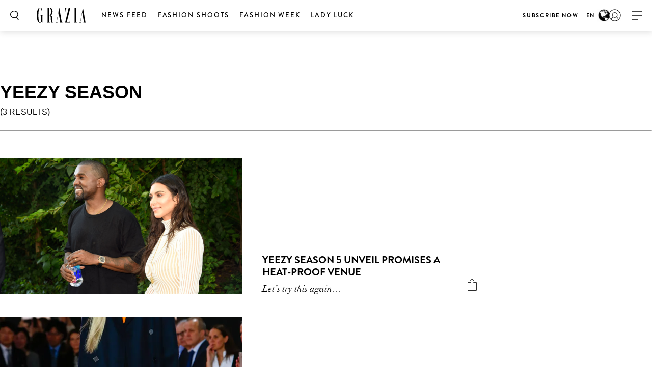

--- FILE ---
content_type: text/html; charset=UTF-8
request_url: https://graziamagazine.com/search/?search=Yeezy%20Season&tags=Yeezy%20Season
body_size: 12321
content:
<!DOCTYPE html>
<html lang="en-US">
<head>
	<meta charset="UTF-8">
	<meta name="viewport" content="width=device-width, initial-scale=1, maximum-scale=1, user-scalable=0">
	<meta name="645093916001-3g7rmnudp0pilfqs683iremnlhs2bpha.apps.googleusercontent.com">
	<meta name="google-signin-client_id" content="645093916001-3g7rmnudp0pilfqs683iremnlhs2bpha.apps.googleusercontent.com">
			<meta name="facebook-domain-verification" content="8vm6f9p4a580077gr444eoj9ggpqsm">
				<script>
		var counter = 1;
		// Load GPT asynchronously
		var googletag = googletag || {};
		googletag.cmd = googletag.cmd || [];
		(function() {
			var gads = document.createElement("script");
			gads.async = true;
			gads.type = "text/javascript";
			gads.onload = function(){console.log('GAM LOADED');};
			var useSSL = "https:" == document.location.protocol;
			gads.src = (useSSL ? "https:" : "http:") +
			"//www.googletagservices.com/tag/js/gpt.js";
			var node = document.getElementsByTagName("script")[0];
			node.parentNode.insertBefore(gads, node);
		})();
	</script>
		<!-- Global site tag (gtag.js) - Google Analytics -->
	<script async src="https://www.googletagmanager.com/gtag/js?id=UA-70767830-1"></script>	<script>
		window.dataLayer = window.dataLayer || [];
		function gtag(){dataLayer.push(arguments);}
		gtag('js', new Date());
		gtag( 'config', 'UA-70767830-1' );
	</script>

				<!-- Google Tag Manager -->
			<script>(function(w,d,s,l,i){w[l]=w[l]||[];w[l].push({'gtm.start':
						new Date().getTime(),event:'gtm.js'});var f=d.getElementsByTagName(s)[0],
					j=d.createElement(s),dl=l!='dataLayer'?'&l='+l:'';j.async=true;j.src=
					'https://www.googletagmanager.com/gtm.js?id='+i+dl;f.parentNode.insertBefore(j,f);
				})(window,document,'script','dataLayer','GTM-MTMZ547');</script>
			<!-- End Google Tag Manager -->

			<!-- Google Tag Manager -->
			<script>(function(w,d,s,l,i){w[l]=w[l]||[];w[l].push({'gtm.start':
					new Date().getTime(),event:'gtm.js'});var f=d.getElementsByTagName(s)[0],
					j=d.createElement(s),dl=l!='dataLayer'?'&l='+l:'';j.async=true;j.src=
					'https://www.googletagmanager.com/gtm.js?id='+i+dl;f.parentNode.insertBefore(j,f);
					})(window,document,'script','dataLayer','GTM-PZCXJSR');</script>
			<!-- End Google Tag Manager -->
			<meta name='robots' content='noindex, nofollow' />

	<!-- This site is optimized with the Yoast SEO Premium plugin v18.5 (Yoast SEO v20.4) - https://yoast.com/wordpress/plugins/seo/ -->
	<title>Search - Grazia</title>
	<meta property="og:locale" content="en_US" />
	<meta property="og:type" content="article" />
	<meta property="og:title" content="Search" />
	<meta property="og:url" content="https://graziamagazine.com/search/" />
	<meta property="og:site_name" content="Grazia" />
	<meta property="article:publisher" content="https://www.facebook.com/GraziaAustralia/" />
	<meta property="article:modified_time" content="2022-07-09T13:20:57+00:00" />
	<meta name="twitter:card" content="summary_large_image" />
	<meta name="twitter:site" content="@grazia_au" />
	<script type="application/ld+json" class="yoast-schema-graph">{"@context":"https://schema.org","@graph":[{"@type":"WebPage","@id":"https://graziamagazine.com/search/","url":"https://graziamagazine.com/search/","name":"Search - Grazia","isPartOf":{"@id":"https://graziamagazine.com/#website"},"datePublished":"2017-04-29T18:48:40+00:00","dateModified":"2022-07-09T13:20:57+00:00","breadcrumb":{"@id":"https://graziamagazine.com/search/#breadcrumb"},"inLanguage":"en-US","potentialAction":[{"@type":"ReadAction","target":["https://graziamagazine.com/search/"]}]},{"@type":"BreadcrumbList","@id":"https://graziamagazine.com/search/#breadcrumb","itemListElement":[{"@type":"ListItem","position":1,"name":"Home","item":"https://graziamagazine.com/"},{"@type":"ListItem","position":2,"name":"Search"}]},{"@type":"WebSite","@id":"https://graziamagazine.com/#website","url":"https://graziamagazine.com/","name":"Grazia","description":"A stylish destination for original Fashion, Beauty, Culture and Entertainment news","potentialAction":[{"@type":"SearchAction","target":{"@type":"EntryPoint","urlTemplate":"https://graziamagazine.com/?s={search_term_string}"},"query-input":"required name=search_term_string"}],"inLanguage":"en-US"}]}</script>
	<!-- / Yoast SEO Premium plugin. -->


<link rel='dns-prefetch' href='//graziamagazine.com' />
<link rel='dns-prefetch' href='//fonts.googleapis.com' />
<link rel='dns-prefetch' href='//cdn-images.mailchimp.com' />
			<link rel="canonical" href="https://graziamagazine.com/search/" />
				<meta property="fb:app_id" content="754692524661821" />
				<meta property="og:url" content="https://graziamagazine.com/search/">
							<meta property="og:image" content="">
		<meta name="twitter:image:src" content="">
		<script type="text/javascript">
/* <![CDATA[ */
window._wpemojiSettings = {"baseUrl":"https:\/\/s.w.org\/images\/core\/emoji\/14.0.0\/72x72\/","ext":".png","svgUrl":"https:\/\/s.w.org\/images\/core\/emoji\/14.0.0\/svg\/","svgExt":".svg","source":{"concatemoji":"https:\/\/graziamagazine.com\/wp-includes\/js\/wp-emoji-release.min.js?ver=6.4.1"}};
/*! This file is auto-generated */
!function(i,n){var o,s,e;function c(e){try{var t={supportTests:e,timestamp:(new Date).valueOf()};sessionStorage.setItem(o,JSON.stringify(t))}catch(e){}}function p(e,t,n){e.clearRect(0,0,e.canvas.width,e.canvas.height),e.fillText(t,0,0);var t=new Uint32Array(e.getImageData(0,0,e.canvas.width,e.canvas.height).data),r=(e.clearRect(0,0,e.canvas.width,e.canvas.height),e.fillText(n,0,0),new Uint32Array(e.getImageData(0,0,e.canvas.width,e.canvas.height).data));return t.every(function(e,t){return e===r[t]})}function u(e,t,n){switch(t){case"flag":return n(e,"\ud83c\udff3\ufe0f\u200d\u26a7\ufe0f","\ud83c\udff3\ufe0f\u200b\u26a7\ufe0f")?!1:!n(e,"\ud83c\uddfa\ud83c\uddf3","\ud83c\uddfa\u200b\ud83c\uddf3")&&!n(e,"\ud83c\udff4\udb40\udc67\udb40\udc62\udb40\udc65\udb40\udc6e\udb40\udc67\udb40\udc7f","\ud83c\udff4\u200b\udb40\udc67\u200b\udb40\udc62\u200b\udb40\udc65\u200b\udb40\udc6e\u200b\udb40\udc67\u200b\udb40\udc7f");case"emoji":return!n(e,"\ud83e\udef1\ud83c\udffb\u200d\ud83e\udef2\ud83c\udfff","\ud83e\udef1\ud83c\udffb\u200b\ud83e\udef2\ud83c\udfff")}return!1}function f(e,t,n){var r="undefined"!=typeof WorkerGlobalScope&&self instanceof WorkerGlobalScope?new OffscreenCanvas(300,150):i.createElement("canvas"),a=r.getContext("2d",{willReadFrequently:!0}),o=(a.textBaseline="top",a.font="600 32px Arial",{});return e.forEach(function(e){o[e]=t(a,e,n)}),o}function t(e){var t=i.createElement("script");t.src=e,t.defer=!0,i.head.appendChild(t)}"undefined"!=typeof Promise&&(o="wpEmojiSettingsSupports",s=["flag","emoji"],n.supports={everything:!0,everythingExceptFlag:!0},e=new Promise(function(e){i.addEventListener("DOMContentLoaded",e,{once:!0})}),new Promise(function(t){var n=function(){try{var e=JSON.parse(sessionStorage.getItem(o));if("object"==typeof e&&"number"==typeof e.timestamp&&(new Date).valueOf()<e.timestamp+604800&&"object"==typeof e.supportTests)return e.supportTests}catch(e){}return null}();if(!n){if("undefined"!=typeof Worker&&"undefined"!=typeof OffscreenCanvas&&"undefined"!=typeof URL&&URL.createObjectURL&&"undefined"!=typeof Blob)try{var e="postMessage("+f.toString()+"("+[JSON.stringify(s),u.toString(),p.toString()].join(",")+"));",r=new Blob([e],{type:"text/javascript"}),a=new Worker(URL.createObjectURL(r),{name:"wpTestEmojiSupports"});return void(a.onmessage=function(e){c(n=e.data),a.terminate(),t(n)})}catch(e){}c(n=f(s,u,p))}t(n)}).then(function(e){for(var t in e)n.supports[t]=e[t],n.supports.everything=n.supports.everything&&n.supports[t],"flag"!==t&&(n.supports.everythingExceptFlag=n.supports.everythingExceptFlag&&n.supports[t]);n.supports.everythingExceptFlag=n.supports.everythingExceptFlag&&!n.supports.flag,n.DOMReady=!1,n.readyCallback=function(){n.DOMReady=!0}}).then(function(){return e}).then(function(){var e;n.supports.everything||(n.readyCallback(),(e=n.source||{}).concatemoji?t(e.concatemoji):e.wpemoji&&e.twemoji&&(t(e.twemoji),t(e.wpemoji)))}))}((window,document),window._wpemojiSettings);
/* ]]> */
</script>
<style id='wp-emoji-styles-inline-css' type='text/css'>

	img.wp-smiley, img.emoji {
		display: inline !important;
		border: none !important;
		box-shadow: none !important;
		height: 1em !important;
		width: 1em !important;
		margin: 0 0.07em !important;
		vertical-align: -0.1em !important;
		background: none !important;
		padding: 0 !important;
	}
</style>
<link rel='stylesheet' id='wp-block-library-css' href='https://graziamagazine.com/wp-includes/css/dist/block-library/style.min.css?ver=6.4.1' type='text/css' media='all' />
<style id='elasticpress-related-posts-style-inline-css' type='text/css'>
.editor-styles-wrapper .wp-block-elasticpress-related-posts ul,.wp-block-elasticpress-related-posts ul{list-style-type:none;padding:0}.editor-styles-wrapper .wp-block-elasticpress-related-posts ul li a>div{display:inline}

</style>
<link rel='stylesheet' id='bb-tcs-editor-style-shared-css' href='https://graziamagazine.com/wp-content/themes/grazia/editor-style-shared.css' type='text/css' media='all' />
<style id='classic-theme-styles-inline-css' type='text/css'>
/*! This file is auto-generated */
.wp-block-button__link{color:#fff;background-color:#32373c;border-radius:9999px;box-shadow:none;text-decoration:none;padding:calc(.667em + 2px) calc(1.333em + 2px);font-size:1.125em}.wp-block-file__button{background:#32373c;color:#fff;text-decoration:none}
</style>
<style id='global-styles-inline-css' type='text/css'>
body{--wp--preset--color--black: #000000;--wp--preset--color--cyan-bluish-gray: #abb8c3;--wp--preset--color--white: #ffffff;--wp--preset--color--pale-pink: #f78da7;--wp--preset--color--vivid-red: #cf2e2e;--wp--preset--color--luminous-vivid-orange: #ff6900;--wp--preset--color--luminous-vivid-amber: #fcb900;--wp--preset--color--light-green-cyan: #7bdcb5;--wp--preset--color--vivid-green-cyan: #00d084;--wp--preset--color--pale-cyan-blue: #8ed1fc;--wp--preset--color--vivid-cyan-blue: #0693e3;--wp--preset--color--vivid-purple: #9b51e0;--wp--preset--gradient--vivid-cyan-blue-to-vivid-purple: linear-gradient(135deg,rgba(6,147,227,1) 0%,rgb(155,81,224) 100%);--wp--preset--gradient--light-green-cyan-to-vivid-green-cyan: linear-gradient(135deg,rgb(122,220,180) 0%,rgb(0,208,130) 100%);--wp--preset--gradient--luminous-vivid-amber-to-luminous-vivid-orange: linear-gradient(135deg,rgba(252,185,0,1) 0%,rgba(255,105,0,1) 100%);--wp--preset--gradient--luminous-vivid-orange-to-vivid-red: linear-gradient(135deg,rgba(255,105,0,1) 0%,rgb(207,46,46) 100%);--wp--preset--gradient--very-light-gray-to-cyan-bluish-gray: linear-gradient(135deg,rgb(238,238,238) 0%,rgb(169,184,195) 100%);--wp--preset--gradient--cool-to-warm-spectrum: linear-gradient(135deg,rgb(74,234,220) 0%,rgb(151,120,209) 20%,rgb(207,42,186) 40%,rgb(238,44,130) 60%,rgb(251,105,98) 80%,rgb(254,248,76) 100%);--wp--preset--gradient--blush-light-purple: linear-gradient(135deg,rgb(255,206,236) 0%,rgb(152,150,240) 100%);--wp--preset--gradient--blush-bordeaux: linear-gradient(135deg,rgb(254,205,165) 0%,rgb(254,45,45) 50%,rgb(107,0,62) 100%);--wp--preset--gradient--luminous-dusk: linear-gradient(135deg,rgb(255,203,112) 0%,rgb(199,81,192) 50%,rgb(65,88,208) 100%);--wp--preset--gradient--pale-ocean: linear-gradient(135deg,rgb(255,245,203) 0%,rgb(182,227,212) 50%,rgb(51,167,181) 100%);--wp--preset--gradient--electric-grass: linear-gradient(135deg,rgb(202,248,128) 0%,rgb(113,206,126) 100%);--wp--preset--gradient--midnight: linear-gradient(135deg,rgb(2,3,129) 0%,rgb(40,116,252) 100%);--wp--preset--font-size--small: 13px;--wp--preset--font-size--medium: 20px;--wp--preset--font-size--large: 36px;--wp--preset--font-size--x-large: 42px;--wp--preset--spacing--20: 0.44rem;--wp--preset--spacing--30: 0.67rem;--wp--preset--spacing--40: 1rem;--wp--preset--spacing--50: 1.5rem;--wp--preset--spacing--60: 2.25rem;--wp--preset--spacing--70: 3.38rem;--wp--preset--spacing--80: 5.06rem;--wp--preset--shadow--natural: 6px 6px 9px rgba(0, 0, 0, 0.2);--wp--preset--shadow--deep: 12px 12px 50px rgba(0, 0, 0, 0.4);--wp--preset--shadow--sharp: 6px 6px 0px rgba(0, 0, 0, 0.2);--wp--preset--shadow--outlined: 6px 6px 0px -3px rgba(255, 255, 255, 1), 6px 6px rgba(0, 0, 0, 1);--wp--preset--shadow--crisp: 6px 6px 0px rgba(0, 0, 0, 1);}:where(.is-layout-flex){gap: 0.5em;}:where(.is-layout-grid){gap: 0.5em;}body .is-layout-flow > .alignleft{float: left;margin-inline-start: 0;margin-inline-end: 2em;}body .is-layout-flow > .alignright{float: right;margin-inline-start: 2em;margin-inline-end: 0;}body .is-layout-flow > .aligncenter{margin-left: auto !important;margin-right: auto !important;}body .is-layout-constrained > .alignleft{float: left;margin-inline-start: 0;margin-inline-end: 2em;}body .is-layout-constrained > .alignright{float: right;margin-inline-start: 2em;margin-inline-end: 0;}body .is-layout-constrained > .aligncenter{margin-left: auto !important;margin-right: auto !important;}body .is-layout-constrained > :where(:not(.alignleft):not(.alignright):not(.alignfull)){max-width: var(--wp--style--global--content-size);margin-left: auto !important;margin-right: auto !important;}body .is-layout-constrained > .alignwide{max-width: var(--wp--style--global--wide-size);}body .is-layout-flex{display: flex;}body .is-layout-flex{flex-wrap: wrap;align-items: center;}body .is-layout-flex > *{margin: 0;}body .is-layout-grid{display: grid;}body .is-layout-grid > *{margin: 0;}:where(.wp-block-columns.is-layout-flex){gap: 2em;}:where(.wp-block-columns.is-layout-grid){gap: 2em;}:where(.wp-block-post-template.is-layout-flex){gap: 1.25em;}:where(.wp-block-post-template.is-layout-grid){gap: 1.25em;}.has-black-color{color: var(--wp--preset--color--black) !important;}.has-cyan-bluish-gray-color{color: var(--wp--preset--color--cyan-bluish-gray) !important;}.has-white-color{color: var(--wp--preset--color--white) !important;}.has-pale-pink-color{color: var(--wp--preset--color--pale-pink) !important;}.has-vivid-red-color{color: var(--wp--preset--color--vivid-red) !important;}.has-luminous-vivid-orange-color{color: var(--wp--preset--color--luminous-vivid-orange) !important;}.has-luminous-vivid-amber-color{color: var(--wp--preset--color--luminous-vivid-amber) !important;}.has-light-green-cyan-color{color: var(--wp--preset--color--light-green-cyan) !important;}.has-vivid-green-cyan-color{color: var(--wp--preset--color--vivid-green-cyan) !important;}.has-pale-cyan-blue-color{color: var(--wp--preset--color--pale-cyan-blue) !important;}.has-vivid-cyan-blue-color{color: var(--wp--preset--color--vivid-cyan-blue) !important;}.has-vivid-purple-color{color: var(--wp--preset--color--vivid-purple) !important;}.has-black-background-color{background-color: var(--wp--preset--color--black) !important;}.has-cyan-bluish-gray-background-color{background-color: var(--wp--preset--color--cyan-bluish-gray) !important;}.has-white-background-color{background-color: var(--wp--preset--color--white) !important;}.has-pale-pink-background-color{background-color: var(--wp--preset--color--pale-pink) !important;}.has-vivid-red-background-color{background-color: var(--wp--preset--color--vivid-red) !important;}.has-luminous-vivid-orange-background-color{background-color: var(--wp--preset--color--luminous-vivid-orange) !important;}.has-luminous-vivid-amber-background-color{background-color: var(--wp--preset--color--luminous-vivid-amber) !important;}.has-light-green-cyan-background-color{background-color: var(--wp--preset--color--light-green-cyan) !important;}.has-vivid-green-cyan-background-color{background-color: var(--wp--preset--color--vivid-green-cyan) !important;}.has-pale-cyan-blue-background-color{background-color: var(--wp--preset--color--pale-cyan-blue) !important;}.has-vivid-cyan-blue-background-color{background-color: var(--wp--preset--color--vivid-cyan-blue) !important;}.has-vivid-purple-background-color{background-color: var(--wp--preset--color--vivid-purple) !important;}.has-black-border-color{border-color: var(--wp--preset--color--black) !important;}.has-cyan-bluish-gray-border-color{border-color: var(--wp--preset--color--cyan-bluish-gray) !important;}.has-white-border-color{border-color: var(--wp--preset--color--white) !important;}.has-pale-pink-border-color{border-color: var(--wp--preset--color--pale-pink) !important;}.has-vivid-red-border-color{border-color: var(--wp--preset--color--vivid-red) !important;}.has-luminous-vivid-orange-border-color{border-color: var(--wp--preset--color--luminous-vivid-orange) !important;}.has-luminous-vivid-amber-border-color{border-color: var(--wp--preset--color--luminous-vivid-amber) !important;}.has-light-green-cyan-border-color{border-color: var(--wp--preset--color--light-green-cyan) !important;}.has-vivid-green-cyan-border-color{border-color: var(--wp--preset--color--vivid-green-cyan) !important;}.has-pale-cyan-blue-border-color{border-color: var(--wp--preset--color--pale-cyan-blue) !important;}.has-vivid-cyan-blue-border-color{border-color: var(--wp--preset--color--vivid-cyan-blue) !important;}.has-vivid-purple-border-color{border-color: var(--wp--preset--color--vivid-purple) !important;}.has-vivid-cyan-blue-to-vivid-purple-gradient-background{background: var(--wp--preset--gradient--vivid-cyan-blue-to-vivid-purple) !important;}.has-light-green-cyan-to-vivid-green-cyan-gradient-background{background: var(--wp--preset--gradient--light-green-cyan-to-vivid-green-cyan) !important;}.has-luminous-vivid-amber-to-luminous-vivid-orange-gradient-background{background: var(--wp--preset--gradient--luminous-vivid-amber-to-luminous-vivid-orange) !important;}.has-luminous-vivid-orange-to-vivid-red-gradient-background{background: var(--wp--preset--gradient--luminous-vivid-orange-to-vivid-red) !important;}.has-very-light-gray-to-cyan-bluish-gray-gradient-background{background: var(--wp--preset--gradient--very-light-gray-to-cyan-bluish-gray) !important;}.has-cool-to-warm-spectrum-gradient-background{background: var(--wp--preset--gradient--cool-to-warm-spectrum) !important;}.has-blush-light-purple-gradient-background{background: var(--wp--preset--gradient--blush-light-purple) !important;}.has-blush-bordeaux-gradient-background{background: var(--wp--preset--gradient--blush-bordeaux) !important;}.has-luminous-dusk-gradient-background{background: var(--wp--preset--gradient--luminous-dusk) !important;}.has-pale-ocean-gradient-background{background: var(--wp--preset--gradient--pale-ocean) !important;}.has-electric-grass-gradient-background{background: var(--wp--preset--gradient--electric-grass) !important;}.has-midnight-gradient-background{background: var(--wp--preset--gradient--midnight) !important;}.has-small-font-size{font-size: var(--wp--preset--font-size--small) !important;}.has-medium-font-size{font-size: var(--wp--preset--font-size--medium) !important;}.has-large-font-size{font-size: var(--wp--preset--font-size--large) !important;}.has-x-large-font-size{font-size: var(--wp--preset--font-size--x-large) !important;}
.wp-block-navigation a:where(:not(.wp-element-button)){color: inherit;}
:where(.wp-block-post-template.is-layout-flex){gap: 1.25em;}:where(.wp-block-post-template.is-layout-grid){gap: 1.25em;}
:where(.wp-block-columns.is-layout-flex){gap: 2em;}:where(.wp-block-columns.is-layout-grid){gap: 2em;}
.wp-block-pullquote{font-size: 1.5em;line-height: 1.6;}
</style>
<link crossorigin="anonymous" rel='stylesheet' id='google_fonts-css' href='//fonts.googleapis.com/css?family=EB+Garamond&#038;subset=latin,latin-ext' type='text/css' media='all' />
<link rel='stylesheet' id='grazia-style-css' href='https://graziamagazine.com/wp-content/themes/grazia/style.css?ver=6.4.1' type='text/css' media='all' />
<link rel='stylesheet' id='mailchimp-css' href='https://cdn-images.mailchimp.com/embedcode/classic-10_7.css?ver=10.7' type='text/css' media='all' />
<link rel='stylesheet' id='mCustomScrollbar-css' href='https://graziamagazine.com/wp-content/themes/grazia/assets/css/jquery.mCustomScrollbar.css?ver=110' type='text/css' media='all' />
<link rel='stylesheet' id='grazia-main-css' href='https://graziamagazine.com/wp-content/themes/grazia/assets/css/main.css?ver=110' type='text/css' media='all' />
<link rel='stylesheet' id='grazia-icon-homepage-css' href='https://graziamagazine.com/wp-content/themes/grazia/assets/css/icon-homepage.css?ver=110' type='text/css' media='all' />
<link rel='stylesheet' id='grazia-editor-css-css' href='https://graziamagazine.com/wp-content/themes/grazia/assets/editorcss/editor.css?ver=110' type='text/css' media='all' />
<link rel='stylesheet' id='elasticpress-facets-css' href='https://graziamagazine.com/wp-content/plugins/elasticpress/dist/css/facets-styles.css?ver=7d568203f3965dc85d8a' type='text/css' media='all' />
<script type="text/javascript" src="https://graziamagazine.com/wp-content/themes/grazia/assets/external/jwplayer.js?ver=6.4.1" id="jwppp-library-js"></script>
<script type="text/javascript" id="jwppp-licence-js-extra">
/* <![CDATA[ */
var data = {"licence":"Ib75fF\/rlxNmXREKJfEawwcS9NyDHA1UZkX9RSPifMVNyDJu"};
/* ]]> */
</script>
<script type="text/javascript" src="https://graziamagazine.com/wp-content/plugins/jw-player-7-for-wp-premium/js/jwppp-licence.js?ver=6.4.1" id="jwppp-licence-js"></script>
<script type="text/javascript" id="jquery-core-js-extra">
/* <![CDATA[ */
var rw_addon_settings_js = {"addon_uri":"https:\/\/graziamagazine.com\/wp-content\/plugins\/rw-addons\/","modules":["fpvideo"],"module_dir_uri":"https:\/\/graziamagazine.com\/wp-content\/plugins\/rw-addons\/modules\/","SITE_SCHEME":"https","jwplayer_key":"Clz60zvch5p+0wkRYHn4I+SKMhj1ed29Xto3xg==","is_mobile":"","is_desktop":"1"};
/* ]]> */
</script>
<script src="https://graziamagazine.com/wp-includes/js/jquery/jquery.min.js?ver=3.7.1" defer="defer" type="text/javascript"></script>
<script src="https://graziamagazine.com/wp-includes/js/jquery/jquery-migrate.min.js?ver=3.4.1" defer="defer" type="text/javascript"></script>
<link rel="https://api.w.org/" href="https://graziamagazine.com/wp-json/" /><link rel="alternate" type="application/json" href="https://graziamagazine.com/wp-json/wp/v2/pages/533" /><link rel="EditURI" type="application/rsd+xml" title="RSD" href="https://graziamagazine.com/xmlrpc.php?rsd" />
<meta name="generator" content="WordPress 6.4.1" />
<link rel='shortlink' href='https://graziamagazine.com/?p=533' />
<link rel="alternate" type="application/json+oembed" href="https://graziamagazine.com/wp-json/oembed/1.0/embed?url=https%3A%2F%2Fgraziamagazine.com%2Fsearch%2F" />
<link rel="alternate" type="text/xml+oembed" href="https://graziamagazine.com/wp-json/oembed/1.0/embed?url=https%3A%2F%2Fgraziamagazine.com%2Fsearch%2F&#038;format=xml" />
<!-- Stream WordPress user activity plugin v3.9.2 -->
<!-- There is no amphtml version available for this URL. --><link rel="icon" href="https://graziamagazine.com/wp-content/uploads/2017/10/cropped-Grazia-fav-32x32.png" sizes="32x32" />
<link rel="icon" href="https://graziamagazine.com/wp-content/uploads/2017/10/cropped-Grazia-fav-192x192.png" sizes="192x192" />
<link rel="apple-touch-icon" href="https://graziamagazine.com/wp-content/uploads/2017/10/cropped-Grazia-fav-180x180.png" />
<meta name="msapplication-TileImage" content="https://graziamagazine.com/wp-content/uploads/2017/10/cropped-Grazia-fav-270x270.png" />
		<style type="text/css" id="wp-custom-css">
			.fs-images .item-wrap {opacity: 1;}

.top-container .main-ad {
    margin: 0;
    padding: 0;
}

div[id*="billboard"].main-ad, div[id*="page_breaker"], div[id*="grazia_page_breaker"] {
    margin-top: 30px;
}

.jwplayer.jw-state-buffering .jw-display-controls .jw-display-icon-display .jw-icon .jw-svg-icon-buffer {
	display: none;
}

div[data-isempty="true"] {
    display: block;
}		</style>
					<script type='text/javascript'>
				var domain = 'graziamagazine.com';
				var chartbeat_author = '';
				var chartbeat_section = '';
					(function() {
						/** CONFIGURATION START **/
						var _sf_async_config = window._sf_async_config = (window._sf_async_config || {});
						_sf_async_config.uid = 66224;
						_sf_async_config.domain = domain;
						_sf_async_config.flickerControl = false;
						_sf_async_config.useCanonical = true;
						_sf_async_config.useCanonicalDomain = true;
						_sf_async_config.sections = chartbeat_section;
						_sf_async_config.authors = chartbeat_author;
						/** CONFIGURATION END **/
						function loadChartbeat() {
							var e = document.createElement('script');
							var n = document.getElementsByTagName('script')[0];
							e.type = 'text/javascript';
							e.async = true;
							e.src = 'https://static.chartbeat.com/js/chartbeat.js';
							n.parentNode.insertBefore(e, n);
						}
						loadChartbeat();
					})();
			</script>
				<script async src="https://static.chartbeat.com/js/chartbeat_mab.js"></script> 			<link rel="icon" href="https://graziamagazine.com/wp-content/themes/grazia/assets/images/favicons/favicon.ico">

</head>
<body class="page-template page-template-page-templates page-template-template-search page-template-page-templatestemplate-search-php page page-id-533 pushdown-ads">
				<!-- Google Tag Manager (noscript) -->
			<noscript><iframe src="https://www.googletagmanager.com/ns.html?id=GTM-MTMZ547" height="0" width="0" style="display:none;visibility:hidden"></iframe></noscript>
			<!-- End Google Tag Manager (noscript) -->

			<!-- Google Tag Manager (noscript) -->
			<noscript><iframe src="https://www.googletagmanager.com/ns.html?id=GTM-PZCXJSR"
					height="0" width="0" style="display:none;visibility:hidden"></iframe></noscript>
			<!-- End Google Tag Manager (noscript) -->
			
	<div id="wrapper">
		<header id="header" class="changes-class">

			<div class="top-container">
				<div class="header-ad-container">
					<div class='manual_spacer'>
						<div class='item float use_manual'>
							<div id="grazia_pushdown_ads-0" class="dfp-ads center main-ad" data-is-ad="true"></div>						</div>
					</div>
				</div>
			</div>
			<div class="header-wrap">
				<div class="search-form-block">
					<a href="#" class="search-btn">Search</a>
					<div class="form-wrap">
						<form class="search-form" action="https://graziamagazine.com/search/">
							<input  data-auto-nonce="d2d375c403"  id="search" type="search" placeholder="What are you looking for?" name="search" required>
							<input type="submit" id="submit">
						</form>
						<a href="#" class="btn-close"><span>X</span></a>
					</div>
				</div>

				<div class="logo">
    <a href="https://graziamagazine.com/">
        <img src="https://graziamagazine.com/wp-content/uploads/2018/06/logo-2.svg" class="attachment-full size-full" alt="" decoding="async" />    </a>
</div>				<nav id="nav">
					<div class="nav main-nav-menu left">
						<ul id="menu-header-menu" class="menu"><li id="menu-item-22" class="menu-item menu-item-type-taxonomy menu-item-object-category menu-item-22"><a href="https://graziamagazine.com/daily-edit/">News Feed</a></li>
<li id="menu-item-204818" class="menu-item menu-item-type-taxonomy menu-item-object-category menu-item-204818"><a href="https://graziamagazine.com/fashion-shoots/">Fashion Shoots</a></li>
<li id="menu-item-252361" class="menu-item menu-item-type-post_type menu-item-object-collections menu-item-252361"><a href="https://graziamagazine.com/grazia-fashion-week/">FASHION WEEK</a></li>
<li id="menu-item-272058" class="menu-item menu-item-type-post_type menu-item-object-collections menu-item-272058"><a href="https://graziamagazine.com/lady-luck-edition-24/">Lady Luck</a></li>
</ul>					</div>
										<div class="nav right">
						<ul id="menu-header-menu-right" class="menu"><li id="menu-item-140620" class="menu-item menu-item-type-custom menu-item-object-custom menu-item-140620"><a href="https://graziashop.myshopify.com/">Subscribe Now</a></li>
</ul>						<span class="geo-targeting hide-mobile">
							EN							<img src="https://graziamagazine.com/wp-content/themes/grazia/assets/images/geo-targeting-logo.jpg">
						</span>
					</div>
				</nav>
									<span class="geo-targeting mobile">
						EN						<img src="https://graziamagazine.com/wp-content/themes/grazia/assets/images/geo-targeting-logo.jpg">
					</span>
					<div class="user-menu">
						<a href="https://graziamagazine.com/login/" class="user">user</a>
					</div>
								<a href="#" class="nav-opener" data-once="79c8b685f9"><span>opener</span></a>
				<strong class="mobile-title">channels</strong>
				<div class="sub-navigation">
					<div class="sub-nav-inner">
						<div class="sub-navigation-wrap hide-mobile">
							<div class="sub-nav-wrap"></div>
							<div class="signup-block subscription-form">
																<span class="signup">GRAZIA delivered to your inbox</span>
								<!-- Begin MailChimp Signup Form -->
								<div id="mc_embed_signup">
									<form action="//gorakh.us12.list-manage.com/subscribe/post?u=526e9924188fe27f38c6e3217&amp;id=1d647da36e" method="post" id="mc-embedded-subscribe-form" name="mc-embedded-subscribe-form" class="validate signup-form header-mailchimp" target="_blank" novalidate>
										<div id="mc_embed_signup_scroll">
											<div class="mc-field-group">
												<input type="email" value="" name="EMAIL" class="required email" id="mce-EMAIL" placeholder="Enter your email for the latest offers">
											</div>
											<div class="mc-field-group">
												<input type="text" value="" name="NAME" class="" id="mce-NAME" placeholder="Name">
											</div>
											<div id="mce-responses" class="clear">
												<input type="hidden" id="nonce_field" name="nonce_field" value="afc216eaef" /><input type="hidden" name="_wp_http_referer" value="/search/?search=Yeezy+Season&#038;tags=Yeezy+Season" />												<input type="hidden" name="place" value="header">
												<div class="response" id="mce-error-response" style="display:none"></div>
												<div class="response" id="mce-success-response" style="display:none"></div>
											</div>    <!-- real people should not fill this in and expect good things - do not remove this or risk form bot signups-->
											<div style="position: absolute; left: -5000px;" aria-hidden="true"><input type="text" name="b_526e9924188fe27f38c6e3217_1d647da36e" tabindex="-1" value=""></div>
											<div class="clear"><input type="submit" value="Sign up" name="subscribe" id="mc-embedded-subscribe" class="button"></div>
										</div>
									</form>
								</div>
								<div class="form-complete mega-form-complete" style="display:none;">
									<p>Your GRAZIA newsletter is on its way. Join our VIP Club for exclusive giveaways and members only events. (DW, it&#039;s free!)</p>
									<a class="btn" href="https://graziamagazine.com/register/">JOIN THE VIP CLUB NOW</a>
								</div>
								<!--End mc_embed_signup-->
							</div>

							<div class="nav-social">
								<div class="social-networks">
									<ul>
																					<li> <a target="_blank" href="https://twitter.com/grazia_au"> <i class="icon icon-twitter"></i> </a> </li>
																					<li> <a target="_blank" href="https://www.instagram.com/grazia/"> <i class="icon icon-instagram"></i> </a> </li>
																					<li> <a target="_blank" href="https://www.facebook.com/Graziamagazine/"> <i class="icon icon-facebook"></i> </a> </li>
																			</ul>
								</div>

								<div class="footer-links">
																	</div>
								<div class="policy-links">
									<ul id="menu-policy-menu" class="menu"><li id="menu-item-178465" class="menu-item menu-item-type-custom menu-item-object-custom menu-item-178465"><a href="https://graziamagazine.com/privacy-policy/">Privacy Policy</a></li>
<li id="menu-item-178466" class="menu-item menu-item-type-custom menu-item-object-custom menu-item-178466"><a href="https://graziamagazine.com/about-grazia/">About GRAZIA</a></li>
</ul>								</div>
							</div>
						</div>
					</div>
				</div>

				<div id="geo-targeting-overlay">
					<div class="overlay-content">
						<div class="overlay-logo hide-mobile">
							<a href="https://graziamagazine.com/">
								<img src="https://graziamagazine.com/wp-content/uploads/2018/06/logo-2.svg" class="attachment-full size-full" alt="" decoding="async" />							</a>
						</div>
						<span class="choose-location">Choose your location</span>
						<div class="location-wrapper">
							<table class="location-table hide-mobile" border="0">
								<tr>
									<th>English</th>
									<th>español</th>
								</tr>
								<tr>
									<td>
										<div>
											<a href="https://graziamagazine.com?noatrd=1">Australia</a>
										</div>
									</td>
									<td>
										<div>
											<a href="https://graziamagazine.com/es?noatrd=1">España</a>
										</div>
									</td>
								</tr>
								<tr>
									<td>
										<div>
											<a href="https://graziamagazine.com?noatrd=1">International</a>
										</div>
									</td>
								</tr>
								<tr>
									<td>
										<div>
											<a href="https://graziamagazine.com/me?noatrd=1">Middle East</a>
										</div>
									</td>
									<td>
									<!-- Empty table data to match css style -->
									</td>
								</tr>
								<tr>
									<td>
										<div>
											<a href="https://graziamagazine.com/us?noatrd=1">USA</a>
										</div>
									</td>
									<td>
									<!-- Empty table data to match css style -->
									</td>
								</tr>
							</table>
							<div class="location-mobile-div mobile">
								<h1>English</h1>
								<div>
									<a href="https://graziamagazine.com?noatrd=1">Australia</a>
								</div>
								<div>
									<a href="https://graziamagazine.com?noatrd=1">International</a>
								</div>
								<div>
									<a href="https://graziamagazine.com/me?noatrd=1">Middle East</a>
								</div>
								<div>
									<a href="https://graziamagazine.com/us?noatrd=1">USA</a>
								</div>
								<h1>español</h1>
								<div>
									<a href="https://graziamagazine.com/es?noatrd=1">España</a>
								</div>
							</div>
						</div>
					</div>

					<div class="geo-overlay-left-text-wrapper hide-mobile">
						<img src="https://graziamagazine.com/wp-content/themes/grazia/assets/images/grazia-text.png">
					</div>
					<div class="geo-overlay-right-text-wrapper hide-mobile">
						<img src="https://graziamagazine.com/wp-content/themes/grazia/assets/images/grazia-text-right.png">
					</div>
				</div>

			</div>
					<div class="mobile-nav">
			<ul class="nav-list">
										<li class=" menu-item-120304 active ">
							<a href="https://graziamagazine.com/daily-edit/" 								style="background-image:url('https://graziamagazine.com/wp-content/uploads/2020/10/mobilebanner-newsfeed.jpg');" >
								<div class="text">
																												<p> News feed </p>
																	</div>
							</a>
						</li>
												<li class=" menu-item-120303">
							<a href="https://graziamagazine.com/fashion-shoots/" 								style="background-image:url('https://graziamagazine.com/wp-content/uploads/2020/10/mobilebanner-fashionshoots.jpg');" >
								<div class="text">
																												<p> Fashion Shoots </p>
																	</div>
							</a>
						</li>
												<li class=" menu-item-120305">
							<a href="https://graziamagazine.com/daily-edit/celebrity-news/" 								style="background-image:url('https://graziamagazine.com/wp-content/uploads/2020/10/mobilebanner-celeb.jpg');" >
								<div class="text">
																												<p> Entertainment </p>
																	</div>
							</a>
						</li>
												<li class=" menu-item-120306">
							<a href="https://graziamagazine.com/daily-edit/fashion/" 								style="background-image:url('https://graziamagazine.com/wp-content/uploads/2020/10/mobilebanner-fashion.jpg');" >
								<div class="text">
																												<p> Fashion </p>
																	</div>
							</a>
						</li>
												<li class=" menu-item-120307">
							<a href="https://graziamagazine.com/daily-edit/beauty/" 								style="background-image:url('https://graziamagazine.com/wp-content/uploads/2020/10/mobilebanner-beauty.jpg');" >
								<div class="text">
																												<p> Beauty </p>
																	</div>
							</a>
						</li>
												<li class=" menu-item-120308">
							<a href="https://graziamagazine.com/daily-edit/culture/" 								style="background-image:url('https://graziamagazine.com/wp-content/uploads/2020/10/mobilebanner-culture.jpg');" >
								<div class="text">
																												<p> Culture </p>
																	</div>
							</a>
						</li>
									</ul>
			<div class="sub-navigation-wrap hide-desktop">
				<div class="signup-block subscription-form">
										<span class="signup">GRAZIA delivered to your inbox</span>
					<!-- Begin MailChimp Signup Form -->
					<div id="mc_embed_signup">
						<form action="//gorakh.us12.list-manage.com/subscribe/post?u=526e9924188fe27f38c6e3217&amp;id=1d647da36e" method="post" id="mc-embedded-subscribe-form" name="mc-embedded-subscribe-form" class="validate signup-form header-mailchimp" target="_blank" novalidate>
							<div id="mc_embed_signup_scroll">
								<div class="mc-field-group">
									<input type="email" value="" name="EMAIL" class="required email" id="mce-EMAIL" placeholder="Enter your email for the latest offers">
								</div>
								<div class="mc-field-group">
									<input type="text" value="" name="NAME" class="" id="mce-NAME" placeholder="Name">
								</div>
								<div id="mce-responses" class="clear">
									<input type="hidden" name="place" value="footer">
									<div class="response" id="mce-error-response" style="display:none"></div>
									<div class="response" id="mce-success-response" style="display:none"></div>
								</div>    <!-- real people should not fill this in and expect good things - do not remove this or risk form bot signups-->
								<div style="position: absolute; left: -5000px;" aria-hidden="true"><input type="text" name="b_526e9924188fe27f38c6e3217_1d647da36e" tabindex="-1" value=""></div>
								<div class="clear"><input type="submit" value="Sign up" name="subscribe" id="mc-embedded-subscribe" class="button"></div>
							</div>
						</form>
					</div>
					<div class="form-complete mega-form-complete" style="display: none;">
						<p>Your GRAZIA newsletter is on its way. Join our VIP Club for exclusive giveaways and members only events. (DW, it&#039;s free!)</p>
						<a class="btn" href="https://graziamagazine.com/register/">JOIN THE VIP CLUB NOW</a>
					</div>
					<!--End mc_embed_signup-->
				</div>

				<div class="nav-social">
					<div class="social-networks">
						<ul>
															<li> <a target="_blank" href="https://twitter.com/grazia_au"> <i class="icon icon-twitter"></i> </a> </li>
															<li> <a target="_blank" href="https://www.instagram.com/grazia/"> <i class="icon icon-instagram"></i> </a> </li>
															<li> <a target="_blank" href="https://www.facebook.com/Graziamagazine/"> <i class="icon icon-facebook"></i> </a> </li>
													</ul>
					</div>
					<div class="footer-links">
											</div>
					<div class="policy-links">
						<ul id="menu-policy-menu-1" class="menu"><li class="menu-item menu-item-type-custom menu-item-object-custom menu-item-178465"><a href="https://graziamagazine.com/privacy-policy/">Privacy Policy</a></li>
<li class="menu-item menu-item-type-custom menu-item-object-custom menu-item-178466"><a href="https://graziamagazine.com/about-grazia/">About GRAZIA</a></li>
</ul>					</div>
				</div>
			</div>
		</div>
				</header><!-- #header -->
		<a href="#" class="nav-opener mobile-fixed-menu" data-once="79c8b685f9"><span>opener</span></a>
				<main id="main">
<section class="search-results">
	<div class="container">
		<div class="inner">
			<h1 id="search-results-title">
				Yeezy Season					<small>(3 Results)</small>
				</h1> 
			<hr>
		</div>
	</div>
</section>
	<div class="articles-block" data-search-nonce="5560249cd3" data-search-number="1" data-search-size="8" data-search-keywords="Yeezy Season" data-search-type="" data-search-tag="Yeezy Season">
		<div class="listing-container">
			<div class="container">
				<div class="news-articles container-withsidebar">
					<div class="main-content">
						<div class="articles-list">
							<div class="listing-item">
	<div class="img-wrap ">
		<a href="https://graziamagazine.com/articles/kanye-west-yeezy-season-5-nyfw/" style="background-image:url(https://i0.wp.com/graziamagazine.com/wp-content/uploads/2017/09/screen-shot-20170201-at-21808-pm.png?w=700&#038;ssl=1);" >
						</a>
		</div>
		<div class="share-wrap">
			<a href="#" class="icon-open"></a>
			<div class="addthis_toolbox addthis_default_style addthis_32x32_style" addthis:url="https://graziamagazine.com/articles/kanye-west-yeezy-season-5-nyfw/"
				addthis:title="Yeezy Season 5 unveil promises a heat-proof venue">
				<a href="#" class="addthis_button_facebook"></a>
				<a class="addthis_button_twitter"></a>
				<a class="addthis_button_sms at300b hide-desktop" href="sms:&body=Check this out https://graziamagazine.com/articles/kanye-west-yeezy-season-5-nyfw/"><i class="icon icon-sms"></i></a>
				<a class="addthis_button_email_alt at300b" href="/cdn-cgi/l/email-protection#[base64]"><i class="icon icon-email"></i></a>
				<a class="addthis_button_sinaweibo hide-mobile"></a>
				<a class="addthis_button_stumbleupon hide-mobile"></a>
				<a class="addthis_button_reddit hide-mobile"></a>
				<a class="addthis_button_whatsapp hide-desktop"></a>
				<a class="addthis_button_google_plusone_share hide-mobile"></a>
				<a class="addthis_button_pinterest_share hide-mobile"></a>
				<a class="addthis_button_flipboard"><img src="https://cdn.flipboard.com/badges/flipboard_srsw.png" /></a>
			</div>
		</div>
				<div class="text ">
						<div class="text-wrap">
				<h2><a href="https://graziamagazine.com/articles/kanye-west-yeezy-season-5-nyfw/">Yeezy Season 5 unveil promises a heat-proof venue</a></h2>
									<p>Let’s try this again…</p>
									</div>	
			</div>
		</div>
<div class="listing-item">
	<div class="img-wrap ">
		<a href="https://graziamagazine.com/articles/sock-boots-trend/" style="background-image:url(https://i0.wp.com/graziamagazine.com/wp-content/uploads/2017/09/diorrtwfw1541121425654414bigthumb.jpeg?w=700&#038;ssl=1);" >
						</a>
		</div>
		<div class="share-wrap">
			<a href="#" class="icon-open"></a>
			<div class="addthis_toolbox addthis_default_style addthis_32x32_style" addthis:url="https://graziamagazine.com/articles/sock-boots-trend/"
				addthis:title="It’s official: the sock boot is the next big boot trend for winter">
				<a href="#" class="addthis_button_facebook"></a>
				<a class="addthis_button_twitter"></a>
				<a class="addthis_button_sms at300b hide-desktop" href="sms:&body=Check this out https://graziamagazine.com/articles/sock-boots-trend/"><i class="icon icon-sms"></i></a>
				<a class="addthis_button_email_alt at300b" href="/cdn-cgi/l/email-protection#[base64]"><i class="icon icon-email"></i></a>
				<a class="addthis_button_sinaweibo hide-mobile"></a>
				<a class="addthis_button_stumbleupon hide-mobile"></a>
				<a class="addthis_button_reddit hide-mobile"></a>
				<a class="addthis_button_whatsapp hide-desktop"></a>
				<a class="addthis_button_google_plusone_share hide-mobile"></a>
				<a class="addthis_button_pinterest_share hide-mobile"></a>
				<a class="addthis_button_flipboard"><img src="https://cdn.flipboard.com/badges/flipboard_srsw.png" /></a>
			</div>
		</div>
				<div class="text ">
						<div class="text-wrap">
				<h2><a href="https://graziamagazine.com/articles/sock-boots-trend/">It’s official: the sock boot is the next big boot trend for winter</a></h2>
									<p>We officially crown the sock boot winter&#039;s most wearable shoe</p>
									</div>	
			</div>
		</div>
<div class="listing-item">
	<div class="img-wrap ">
		<a href="https://graziamagazine.com/articles/yeezy-season-2-shoes/" style="background-image:url(https://i0.wp.com/graziamagazine.com/wp-content/uploads/2017/09/yeezyseason2.jpeg?w=700&#038;ssl=1);" >
						</a>
		</div>
		<div class="share-wrap">
			<a href="#" class="icon-open"></a>
			<div class="addthis_toolbox addthis_default_style addthis_32x32_style" addthis:url="https://graziamagazine.com/articles/yeezy-season-2-shoes/"
				addthis:title="You can buy the Yeezy Season 2 shoes today">
				<a href="#" class="addthis_button_facebook"></a>
				<a class="addthis_button_twitter"></a>
				<a class="addthis_button_sms at300b hide-desktop" href="sms:&body=Check this out https://graziamagazine.com/articles/yeezy-season-2-shoes/"><i class="icon icon-sms"></i></a>
				<a class="addthis_button_email_alt at300b" href="/cdn-cgi/l/email-protection#[base64]"><i class="icon icon-email"></i></a>
				<a class="addthis_button_sinaweibo hide-mobile"></a>
				<a class="addthis_button_stumbleupon hide-mobile"></a>
				<a class="addthis_button_reddit hide-mobile"></a>
				<a class="addthis_button_whatsapp hide-desktop"></a>
				<a class="addthis_button_google_plusone_share hide-mobile"></a>
				<a class="addthis_button_pinterest_share hide-mobile"></a>
				<a class="addthis_button_flipboard"><img src="https://cdn.flipboard.com/badges/flipboard_srsw.png" /></a>
			</div>
		</div>
				<div class="text ">
						<div class="text-wrap">
				<h2><a href="https://graziamagazine.com/articles/yeezy-season-2-shoes/">You can buy the Yeezy Season 2 shoes today</a></h2>
									<p>Ready yourself for a Yeezy shoe collection the girls can keep up with</p>
									</div>	
			</div>
		</div>
						</div>
					</div>
											<aside class="sidebar ad-wrapper">
							<div class='manual_spacer'>
								<div class='item float use_manual'>
									<div id="grazia_sidebar-0" class="dfp-ads center main-ad" data-is-ad="true"></div>								</div>
							</div>
						</aside>
										</div>
									<aside class="sidebar">
						<div class='manual_spacer'>
							<div class='item float use_manual'>
								<div id="grazia_sidebar-0" class="dfp-ads center main-ad" data-is-ad="true"></div>							</div>
						</div>
					</aside>
								</div>
		</div>
	</div>
	<a class="pagination__next" href="page2.html" rel="nofollow"></a>
	</main><!-- .Main -->

<footer id="footer">
		<div class="footer-top">
		<div class="footer-top-nav hide-mobile">
			<ul id="menu-footer-top-menu" class="menu"><li id="menu-item-140625" class="menu-item menu-item-type-custom menu-item-object-custom menu-item-140625"><a href="/cdn-cgi/l/email-protection#93e0f2fff6e0d3f4e1f2e9faf2bdf0fcfebdf2e6">Advertising</a></li>
<li id="menu-item-140626" class="menu-item menu-item-type-custom menu-item-object-custom menu-item-140626"><a href="/cdn-cgi/l/email-protection#761e131a1a19361104170c1f175815191b581703">Contact</a></li>
<li id="menu-item-140627" class="menu-item menu-item-type-custom menu-item-object-custom menu-item-140627"><a href="/cdn-cgi/l/email-protection#39515c555556795e4b58435058175a565417584c">Press</a></li>
<li id="menu-item-140628" class="menu-item menu-item-type-custom menu-item-object-custom menu-item-140628"><a href="https://graziamagazine.com/feed/">RSS Feeds</a></li>
</ul>		</div>
		<div class="footer-network">
			<ul>
									<li>
						<a target="_blank" href="https://www.instagram.com/grazia/">
							<i class="icon icon-instagram"></i>
						</a>
					</li>
										<li>
						<a target="_blank" href="https://twitter.com/grazia_au">
							<i class="icon icon-twitter"></i>
						</a>
					</li>
										<li>
						<a target="_blank" href="https://www.facebook.com/Graziamagazine/">
							<i class="icon icon-facebook"></i>
						</a>
					</li>
										<li>
						<a target="_blank" href="/cdn-cgi/l/email-protection#78101d141417381f0a19021119561b171556190d">
							<i class="icon icon-email"></i>
						</a>
					</li>
								</ul>
		</div>
	</div>
	<div class="container">
		<div class="footer-nav">
			<div id="nav_menu-2" class="footer-nav-wrap widget_nav_menu"><strong class="title">Grazia</strong><div class="menu-header-menu-container"><ul id="menu-header-menu-1" class="menu"><li class="menu-item menu-item-type-taxonomy menu-item-object-category menu-item-22"><a href="https://graziamagazine.com/daily-edit/">News Feed</a></li>
<li class="menu-item menu-item-type-taxonomy menu-item-object-category menu-item-204818"><a href="https://graziamagazine.com/fashion-shoots/">Fashion Shoots</a></li>
<li class="menu-item menu-item-type-post_type menu-item-object-collections menu-item-252361"><a href="https://graziamagazine.com/grazia-fashion-week/">FASHION WEEK</a></li>
<li class="menu-item menu-item-type-post_type menu-item-object-collections menu-item-272058"><a href="https://graziamagazine.com/lady-luck-edition-24/">Lady Luck</a></li>
</ul></div></div><div id="nav_menu-3" class="footer-nav-wrap widget_nav_menu"><strong class="title">Grazia Network</strong><div class="menu-partners-container"><ul id="menu-partners" class="menu"><li id="menu-item-178037" class="menu-item menu-item-type-custom menu-item-object-custom menu-item-178037"><a href="https://graziamagazine.com/us/">GRAZIA USA</a></li>
<li id="menu-item-173801" class="menu-item menu-item-type-custom menu-item-object-custom menu-item-173801"><a href="https://graziamagazine.com/mx/">GRAZIA MEXICO</a></li>
<li id="menu-item-167268" class="menu-item menu-item-type-custom menu-item-object-custom menu-item-167268"><a href="https://graziamagazine.com/es/">GRAZIA SPAIN</a></li>
</ul></div></div>		</div>

		<div class="footer-logo">
			<a href="https://graziamagazine.com/">
				<img src="https://graziamagazine.com/wp-content/uploads/2018/11/logo-2-white1.svg" />			</a>
		</div>

		<div class="footer-bottom">
			<div class="footer-text">
				<p>Grace Publishing Pty Ltd.</p><p>© All rights reserved.</p><p></p>			</div>
		</div>
</footer><!-- #Footer -->
</div><!-- #wrapper -->
		<script data-cfasync="false" src="/cdn-cgi/scripts/5c5dd728/cloudflare-static/email-decode.min.js"></script><script type="text/javascript">
			var ScheduledCompaignDeactivatedItems = {"partners":[],"dfp_pos":{"mobile":[],"desktop":[]}};
		</script>
		<script>
		window.fbAsyncInit = function() {
			FB.init({
				appId      : '754692524661821',
				cookie     : true,
				xfbml      : true,
				version    : 'v2.10'
			});
		};
		(function(d, s, id){
			var js, fjs = d.getElementsByTagName(s)[0];
			if (d.getElementById(id)) {return;}
			js = d.createElement(s); js.id = id;
			js.src = "//connect.facebook.net/en_US/sdk.js";
			fjs.parentNode.insertBefore(js, fjs);
		}(document, 'script', 'facebook-jssdk'));
	</script>
	<script type="text/javascript" id="grazia-main-js-extra">
/* <![CDATA[ */
var graziaDfpAdsData = {"billboard":{"adUnit":"\/21806929303\/grazia\/billboard","sizes":[[320,50],[320,450],[970,250],[970,500],[300,250],[320,150],[600,450],[640,360],[700,400],[889,500],[1000,450],[1280,600],[1920,450],[1280,450]]},"page_breaker":{"adUnit":"\/21806929303\/grazia\/page_breaker","sizes":[[300,250],[320,50],[320,150],[320,450],[640,360],[728,90],[970,250]]},"push_down":{"adUnit":"\/21806929303\/grazia\/pushdown_ads","sizes":[[728,90],[320,50],[320,150]]},"sidebar":{"adUnit":"\/21806929303\/grazia\/sidebar","sizes":[[300,600],[300,900],[320,260],[320,450]]},"targetingData":{"contentTitle":"Search","safetyKeywords":"","author":"","metaKeywords":"","contentType":"Listing Page","contentSite":"graziamagazine.com","category":[""],"customAdString":"","postID":533,"userRoles":[],"primarycat":"search"}};
var gaPromoTilesData = {"current_page":"Search","page_title":"Search"};
var grazia_object = {"google_client_id":"645093916001-3g7rmnudp0pilfqs683iremnlhs2bpha.apps.googleusercontent.com","search_page":"https:\/\/graziamagazine.com\/search\/","ajax":"https:\/\/graziamagazine.com\/","ajaxurl":"https:\/\/graziamagazine.com\/wp-admin\/admin-ajax.php","is_category":"","is_series":"","is_article_detail":"","is_search":"1","is_store_guide":"","is_lookbook_finder":"","is_runway_finder":"","is_fashion_finder":"","dfp_pushdown_autohide_time":"6000","dfp_refresh_ads_every":""};
/* ]]> */
</script>
<script src="https://graziamagazine.com/wp-content/themes/grazia/assets/js/min/main.bundle.js?ver=110" defer="defer" type="text/javascript"></script>
<script type="text/javascript" src="https://graziamagazine.com/wp-content/themes/grazia/assets/js/min/header.js?ver=110" id="grazia-header-js"></script>
<script src="https://graziamagazine.com/wp-includes/js/underscore.min.js?ver=1.13.4" defer="defer" type="text/javascript"></script>
<script src="https://graziamagazine.com/wp-content/themes/grazia/assets/js/min/next-article.js?ver=110" defer="defer" type="text/javascript"></script>
<script src="https://graziamagazine.com/wp-content/themes/grazia/assets/js/min/dfp-ads.js?ver=110" defer="defer" type="text/javascript"></script>
</body>
</html>

<!--
Performance optimized by W3 Total Cache. Learn more: https://www.boldgrid.com/w3-total-cache/

Object Caching 217/290 objects using Memcached
Database Caching 6/21 queries in 0.018 seconds using Memcached

Served from: graziamagazine.reworldmediafactory.com @ 2026-01-18 21:49:56 by W3 Total Cache
-->

--- FILE ---
content_type: text/html; charset=utf-8
request_url: https://www.google.com/recaptcha/api2/aframe
body_size: 269
content:
<!DOCTYPE HTML><html><head><meta http-equiv="content-type" content="text/html; charset=UTF-8"></head><body><script nonce="MOERrgOJbvCGK_MfkT-Jzg">/** Anti-fraud and anti-abuse applications only. See google.com/recaptcha */ try{var clients={'sodar':'https://pagead2.googlesyndication.com/pagead/sodar?'};window.addEventListener("message",function(a){try{if(a.source===window.parent){var b=JSON.parse(a.data);var c=clients[b['id']];if(c){var d=document.createElement('img');d.src=c+b['params']+'&rc='+(localStorage.getItem("rc::a")?sessionStorage.getItem("rc::b"):"");window.document.body.appendChild(d);sessionStorage.setItem("rc::e",parseInt(sessionStorage.getItem("rc::e")||0)+1);localStorage.setItem("rc::h",'1768733402265');}}}catch(b){}});window.parent.postMessage("_grecaptcha_ready", "*");}catch(b){}</script></body></html>

--- FILE ---
content_type: text/css
request_url: https://graziamagazine.com/wp-content/themes/grazia/style.css?ver=6.4.1
body_size: 1417
content:
/*
Theme Name: Grazia Responsive Theme
Author: EBPearls
Author URI: http://ebpearls.com.au/
Description: Grazia Responsive Theme is for GRAZIA, a stylish destination for original Fashion, Beauty, Culture and Entertainment news.
Version: 1.0
Text Domain: grazia
Domain Path: /languages
*/

@font-face {
	font-family: 'Magnat-PosterExtraBoldItalic';
	src: url('assets/fonts/Magnat-PosterExtraBoldItalic.woff') format('woff'),
		 url('assets/fonts/Magnat-PosterExtraBoldItalic.woff2') format('woff2');
	font-weight: normal;
	font-style: normal;
}

.pagination__next{
	visibility: hidden;
	height: 0;
	width: 0;
	opacity: 0;
	display: block;
}
.search-results {
	border-bottom: none;
	padding-top: 100px;
}
.search-results .inner h1 {
	font-family: "BrandonGrotesqueWeb", sans-serif;
	font-size: 36px;
	font-weight: 700;
	line-height: 1.15;
	text-transform: uppercase;
	color: #000;
	margin: 0 0 0.75em;
}
.search-results .inner h1 small{
	font-size: 16px;
	font-weight: normal;
}
.no-results p{
	letter-spacing: 0;
}
.login-section{
	position: relative;
}
.login-section.loading:before {
	content: '';
	display: block;
	position: absolute;
	height: 100%;
	width: 100%;
	background: url(assets/images/ajax-loader.gif) rgba(255, 255, 255, 0.58);
	z-index: 9;
	background-position: center center;
	background-repeat: no-repeat;
	top: 0;
	left: 0;
}
body.admin-bar {
	margin-top: -32px;
	padding-bottom: 32px;
}
#wpadminbar {
	top: auto !important;
	bottom: 0;
}
#wpadminbar .quicklinks>ul>li {
	position:relative;
}
#wpadminbar .ab-top-menu>.menupop>.ab-sub-wrapper {
	bottom:32px;
}
#wpadminbar .menupop li.hover>.ab-sub-wrapper, #wpadminbar .menupop li:hover>.ab-sub-wrapper{
	left: 0;
	bottom: 0;
}
@media screen and (max-width: 782px) {
	body.admin-bar{
		margin-top: -46px !important;
	}
	body.admin-bar .nav-opener{
		bottom: 61px;
	}
}
@media screen and (max-width: 600px) {
	#wpadminbar{
		position: fixed;
	}
}

/* GEO TARGETING */
#nav .nav.right {
	display: flex;
}

span.geo-targeting {
	vertical-align: top;
	font-family: "BrandonGrotesque", "Arial", "Helvetica", sans-serif;
	font-weight: 700;
	font-size: 11px;
	letter-spacing: 0.15em;
	cursor: pointer;
	color: #000;
}
.header-wrap > span.geo-targeting.mobile {
	display: none;
}

@media (max-width: 1023px) {
	.header-wrap > span.geo-targeting.mobile {
		display: block;
	}
}

span.geo-targeting > img {
	height: 26px;
	position: relative;
	top: 2px;
}

.header-wrap > span.geo-targeting {
	right: 55px;
	position: absolute;
	float: right;
	top: 22px;
	display: block;
}
.header-wrap > span.geo-targeting > img {
	height: 26px;
	position: relative;
	top: -5px;
}

#nav .nav.right span.geo-targeting {
	margin-left: 15px;
}

#nav .nav.right span.geo-targeting:after {
	content: "";
	display: block;
	transform: scaleX(0);
	border-bottom: 1px solid #fff500;
	transition: transform 0.25s ease;
}
#nav .nav.right span.geo-targeting:hover:after {
	transform: scaleX(1);
}

/* Overlay for geo targeting */
#geo-targeting-overlay {
	display: none;
	position: fixed;
	top: 0;
	left: 0;
	right: 0;
	bottom: 0;
	overflow-y: auto;
	overflow-x: hidden;
	z-index: 2;
}
#geo-targeting-overlay:before {
	content: "";
	position: fixed;
	top: 0;
    left: 0;
    right: 0;
    bottom: 0;
    background: #f2f2f2;
    z-index: -1;
}
#geo-targeting-overlay div.overlay-content {
	margin-top: 0;
	top: 12%;
	z-index: 10;
	position: relative;
	text-align: center;
}
#geo-targeting-overlay div.overlay-content div.overlay-logo {
	margin: 0 auto;
	width: fit-content;
}
#geo-targeting-overlay div.overlay-content div.overlay-logo img {
	width: 166px;
}
#geo-targeting-overlay div.overlay-content span.choose-location {
	text-transform: uppercase;
	font-family: "BrandonGrotesque", "Arial", "Helvetica", sans-serif;
	color: #000;
	letter-spacing: 0.15em;
	font-weight: 700;
	font-size: 11px;
	display: block;
	margin-top: 1em;
}
#geo-targeting-overlay div.overlay-content div.location-wrapper {
	margin-top: 10em;
}
#geo-targeting-overlay div.overlay-content table.location-table {
	border: 0;
	margin: 0 auto;
	text-transform: uppercase;
	font-family: "BrandonGrotesque", "Arial", "Helvetica", sans-serif;
	letter-spacing: 0.15em;
	font-size: 11px;
	width: fit-content;
}
#geo-targeting-overlay div.overlay-content table.location-table tr th:first-child {
	text-align: left;
	padding: 0 6em 3em 0;
	border: 0;
	color: #000;
}
#geo-targeting-overlay div.overlay-content table.location-table tr th:last-child {
	text-align: right;
	padding: 0 0 3em 6em;
	border: 0;
	color: #000;
	font-weight: bolder;
}
#geo-targeting-overlay div.overlay-content table.location-table tr td:first-child {
	text-align: left;
	padding: 0 6em 1.5em 0;
	border: 0;
	font-weight: 400;
}
#geo-targeting-overlay div.overlay-content table.location-table tr td:last-child {
	text-align: right;
	padding: 0 0 1.5em 6em;
	border: 0;
	font-weight: 400;
}
#geo-targeting-overlay div.overlay-content table.location-table tr td:first-child div {
	width: fit-content;
}
#geo-targeting-overlay div.overlay-content table.location-table tr td:last-child div {
	width: fit-content;
	float: right;
}
#geo-targeting-overlay div.overlay-content table.location-table tr td a:after {
	padding-top: 0.4em;
	content: "";
	display: block;
	transform: scaleX(0);
	border-bottom: 1px solid #000;
	transition: transform 0.25s ease;
}
#geo-targeting-overlay div.overlay-content table.location-table tr td a:hover:after {
	transform: scaleX(1);
}
#geo-targeting-overlay div.geo-overlay-left-text-wrapper {
	position: fixed;
	text-align: left;
	left: -3em;
	top: -3em;
	width: 30em;
	height: 110%;
	z-index: 1;
}

#geo-targeting-overlay div.geo-overlay-right-text-wrapper {
	position: fixed;
	text-align: right;
	right: -3em;
	top: -3em;
	width: 34em;
	height: 110%;
	z-index: 1;
}

#geo-targeting-overlay div.geo-overlay-right-text-wrapper > img, #geo-targeting-overlay div.geo-overlay-left-text-wrapper > img {
	width: 100%;
	height: 100%;
	transition: opacity 0.4s;
	opacity: 0.2;
}

#geo-targeting-overlay div.geo-overlay-right-text-wrapper.focus > img, #geo-targeting-overlay div.geo-overlay-left-text-wrapper.focus > img {
	transition: opacity 0.4s;
	opacity: 1;
}

#geo-targeting-overlay .mobile {
	display: none;
}

@media screen and (max-width: 1025px) {
	#geo-targeting-overlay .hide-mobile {
		display: none !important;
	}

	#geo-targeting-overlay .mobile {
		display: block !important;
	}

	#geo-targeting-overlay div.overlay-content {
		top: 23%;
		margin-top: 0;
	}

	#geo-targeting-overlay div.overlay-content div.location-wrapper {
		margin-top: 1em;
	}

	#geo-targeting-overlay div.overlay-content span.choose-location {
		font-size: 11px;
		margin-top: 0;
	}

	#geo-targeting-overlay div.location-mobile-div * {
		font-family: "BrandonGrotesque", "Arial", "Helvetica", sans-serif;
		color: #000;
		letter-spacing: 0.15em;
		text-transform: uppercase;
	}

	#geo-targeting-overlay div.location-mobile-div h1 {
		font-size: 50px;
		margin-top: 0.5em;
		margin-bottom: 0.1em;
		font-family: 'Magnat-PosterExtraBoldItalic';
		letter-spacing: 0;
	}

	#geo-targeting-overlay div.location-mobile-div div {
		font-size: 0.6em;
		margin-bottom: 2em;
	}
}
/* End of Overlay for geo targeting */


--- FILE ---
content_type: text/css
request_url: https://graziamagazine.com/wp-content/themes/grazia/assets/css/icon-homepage.css?ver=110
body_size: 15461
content:
/*! normalize.css v3.0.3 | MIT License | github.com/necolas/normalize.css */
/**
 * 1. Set default font family to sans-serif.
 * 2. Prevent iOS and IE text size adjust after device orientation change,
 *    without disabling user zoom.
 */
html {
  font-family: sans-serif;
  /* 1 */
  -ms-text-size-adjust: 100%;
  /* 2 */
  -webkit-text-size-adjust: 100%;
  /* 2 */ }

/**
 * Remove default margin.
 */
body {
  margin: 0; }

/* HTML5 display definitions
   ========================================================================== */
/**
 * Correct `block` display not defined for any HTML5 element in IE 8/9.
 * Correct `block` display not defined for `details` or `summary` in IE 10/11
 * and Firefox.
 * Correct `block` display not defined for `main` in IE 11.
 */
article,
aside,
details,
figcaption,
figure,
footer,
header,
hgroup,
main,
menu,
nav,
section,
summary {
  display: block; }

/**
 * 1. Correct `inline-block` display not defined in IE 8/9.
 * 2. Normalize vertical alignment of `progress` in Chrome, Firefox, and Opera.
 */
audio,
canvas,
progress,
video {
  display: inline-block;
  /* 1 */
  vertical-align: baseline;
  /* 2 */ }

/**
 * Prevent modern browsers from displaying `audio` without controls.
 * Remove excess height in iOS 5 devices.
 */
audio:not([controls]) {
  display: none;
  height: 0; }

/**
 * Address `[hidden]` styling not present in IE 8/9/10.
 * Hide the `template` element in IE 8/9/10/11, Safari, and Firefox < 22.
 */
[hidden],
template {
  display: none; }

/* Links
   ========================================================================== */
/**
 * Remove the gray background color from active links in IE 10.
 */
a {
  background-color: transparent; }

/**
 * Improve readability of focused elements when they are also in an
 * active/hover state.
 */
a:active,
a:hover {
  outline: 0; }

/* Text-level semantics
   ========================================================================== */
/**
 * Address styling not present in IE 8/9/10/11, Safari, and Chrome.
 */
abbr[title] {
  border-bottom: 1px dotted; }

/**
 * Address style set to `bolder` in Firefox 4+, Safari, and Chrome.
 */
b,
strong {
  font-weight: bold; }

/**
 * Address styling not present in Safari and Chrome.
 */
dfn {
  font-style: italic; }

/**
 * Address variable `h1` font-size and margin within `section` and `article`
 * contexts in Firefox 4+, Safari, and Chrome.
 */
h1 {
  font-size: 2em;
  margin: 0.67em 0; }

/**
 * Address styling not present in IE 8/9.
 */
mark {
  background: #ff0;
  color: #000; }

/**
 * Address inconsistent and variable font size in all browsers.
 */
small {
  font-size: 80%; }

/**
 * Prevent `sub` and `sup` affecting `line-height` in all browsers.
 */
sub,
sup {
  font-size: 75%;
  line-height: 0;
  position: relative;
  vertical-align: baseline; }

sup {
  top: -0.5em; }

sub {
  bottom: -0.25em; }

/* Embedded content
   ========================================================================== */
/**
 * Remove border when inside `a` element in IE 8/9/10.
 */
img {
  border: 0; }

/**
 * Correct overflow not hidden in IE 9/10/11.
 */
svg:not(:root) {
  overflow: hidden; }

/* Grouping content
   ========================================================================== */
/**
 * Address margin not present in IE 8/9 and Safari.
 */
figure {
  margin: 1em 40px; }

/**
 * Address differences between Firefox and other browsers.
 */
hr {
  box-sizing: content-box;
  height: 0; }

/**
 * Contain overflow in all browsers.
 */
pre {
  overflow: auto; }

/**
 * Address odd `em`-unit font size rendering in all browsers.
 */
code,
kbd,
pre,
samp {
  font-family: monospace, monospace;
  font-size: 1em; }

/* Forms
   ========================================================================== */
/**
 * Known limitation: by default, Chrome and Safari on OS X allow very limited
 * styling of `select`, unless a `border` property is set.
 */
/**
 * 1. Correct color not being inherited.
 *    Known issue: affects color of disabled elements.
 * 2. Correct font properties not being inherited.
 * 3. Address margins set differently in Firefox 4+, Safari, and Chrome.
 */
button,
input,
optgroup,
select,
textarea {
  color: inherit;
  /* 1 */
  font: inherit;
  /* 2 */
  margin: 0;
  /* 3 */ }

/**
 * Address `overflow` set to `hidden` in IE 8/9/10/11.
 */
button {
  overflow: visible; }

/**
 * Address inconsistent `text-transform` inheritance for `button` and `select`.
 * All other form control elements do not inherit `text-transform` values.
 * Correct `button` style inheritance in Firefox, IE 8/9/10/11, and Opera.
 * Correct `select` style inheritance in Firefox.
 */
button,
select {
  text-transform: none; }

/**
 * 1. Avoid the WebKit bug in Android 4.0.* where (2) destroys native `audio`
 *    and `video` controls.
 * 2. Correct inability to style clickable `input` types in iOS.
 * 3. Improve usability and consistency of cursor style between image-type
 *    `input` and others.
 */
button,
html input[type="button"],
input[type="reset"],
input[type="submit"] {
  -webkit-appearance: button;
  /* 2 */
  cursor: pointer;
  /* 3 */ }

/**
 * Re-set default cursor for disabled elements.
 */
button[disabled],
html input[disabled] {
  cursor: default; }

/**
 * Remove inner padding and border in Firefox 4+.
 */
button::-moz-focus-inner,
input::-moz-focus-inner {
  border: 0;
  padding: 0; }

/**
 * Address Firefox 4+ setting `line-height` on `input` using `!important` in
 * the UA stylesheet.
 */
input {
  line-height: normal; }

/**
 * It's recommended that you don't attempt to style these elements.
 * Firefox's implementation doesn't respect box-sizing, padding, or width.
 *
 * 1. Address box sizing set to `content-box` in IE 8/9/10.
 * 2. Remove excess padding in IE 8/9/10.
 */
input[type="checkbox"],
input[type="radio"] {
  box-sizing: border-box;
  /* 1 */
  padding: 0;
  /* 2 */ }

/**
 * Fix the cursor style for Chrome's increment/decrement buttons. For certain
 * `font-size` values of the `input`, it causes the cursor style of the
 * decrement button to change from `default` to `text`.
 */
input[type="number"]::-webkit-inner-spin-button,
input[type="number"]::-webkit-outer-spin-button {
  height: auto; }

/**
 * 1. Address `appearance` set to `searchfield` in Safari and Chrome.
 * 2. Address `box-sizing` set to `border-box` in Safari and Chrome.
 */
input[type="search"] {
  -webkit-appearance: textfield;
  /* 1 */
  box-sizing: content-box;
  /* 2 */ }

/**
 * Remove inner padding and search cancel button in Safari and Chrome on OS X.
 * Safari (but not Chrome) clips the cancel button when the search input has
 * padding (and `textfield` appearance).
 */
input[type="search"]::-webkit-search-cancel-button,
input[type="search"]::-webkit-search-decoration {
  -webkit-appearance: none; }

/**
 * Define consistent border, margin, and padding.
 */
fieldset {
  border: 1px solid #c0c0c0;
  margin: 0 2px;
  padding: 0.35em 0.625em 0.75em; }

/**
 * 1. Correct `color` not being inherited in IE 8/9/10/11.
 * 2. Remove padding so people aren't caught out if they zero out fieldsets.
 */
legend {
  border: 0;
  /* 1 */
  padding: 0;
  /* 2 */ }

/**
 * Remove default vertical scrollbar in IE 8/9/10/11.
 */
textarea {
  overflow: auto; }

/**
 * Don't inherit the `font-weight` (applied by a rule above).
 * NOTE: the default cannot safely be changed in Chrome and Safari on OS X.
 */
optgroup {
  font-weight: bold; }

/* Tables
   ========================================================================== */
/**
 * Remove most spacing between table cells.
 */
table {
  border-collapse: collapse;
  border-spacing: 0; }

td,
th {
  padding: 0; }

@font-face {
  font-family: 'BrandonGrotesque';
  src: url("../fonts/BrandonGrotesque-Regular.eot?#iefix") format("embedded-opentype"), url("../fonts/BrandonGrotesque-Regular.otf") format("opentype"), url("../fonts/BrandonGrotesque-Regular.woff") format("woff"), url("../fonts/BrandonGrotesque-Regular.ttf") format("truetype"), url("../fonts/BrandonGrotesque-Regular.svg#BrandonGrotesque-Regular") format("svg");
  font-weight: normal;
  font-style: normal; }

@font-face {
  font-family: 'BrandonGrotesque';
  src: url("../fonts/BrandonGrotesque-Thin.eot?#iefix") format("embedded-opentype"), url("../fonts/BrandonGrotesque-Thin.otf") format("opentype"), url("../fonts/BrandonGrotesque-Thin.woff") format("woff"), url("../fonts/BrandonGrotesque-Thin.ttf") format("truetype"), url("../fonts/BrandonGrotesque-Thin.svg#BrandonGrotesque-Thin") format("svg");
  font-weight: 100;
  font-style: normal; }

@font-face {
  font-family: 'BrandonGrotesque';
  src: url("../fonts/BrandonGrotesque-Light.eot?#iefix") format("embedded-opentype"), url("../fonts/BrandonGrotesque-Light.otf") format("opentype"), url("../fonts/BrandonGrotesque-Light.woff") format("woff"), url("../fonts/BrandonGrotesque-Light.ttf") format("truetype"), url("../fonts/BrandonGrotesque-Light.svg#BrandonGrotesque-Light") format("svg");
  font-weight: 300;
  font-style: normal; }

@font-face {
  font-family: 'BrandonGrotesque';
  src: url("../fonts/BrandonGrotesque-Medium.eot?#iefix") format("embedded-opentype"), url("../fonts/BrandonGrotesque-Medium.otf") format("opentype"), url("../fonts/BrandonGrotesque-Medium.woff") format("woff"), url("../fonts/BrandonGrotesque-Medium.ttf") format("truetype"), url("../fonts/BrandonGrotesque-Medium.svg#BrandonGrotesque-Medium") format("svg");
  font-weight: 500;
  font-style: normal; }

@font-face {
  font-family: 'BrandonGrotesque';
  src: url("../fonts/BrandonGrotesque-Bold.eot?#iefix") format("embedded-opentype"), url("../fonts/BrandonGrotesque-Bold.otf") format("opentype"), url("../fonts/BrandonGrotesque-Bold.woff") format("woff"), url("../fonts/BrandonGrotesque-Bold.ttf") format("truetype"), url("../fonts/BrandonGrotesque-Bold.svg#BrandonGrotesque-Bold") format("svg");
  font-weight: 700;
  font-style: normal; }

@font-face {
  font-family: 'DidotLTStd';
  src: url("../fonts/30AFE2_0_0.eot");
  src: url("../fonts/30AFE2_0_0.eot?#iefix") format("embedded-opentype"), url("../fonts/30AFE2_0_0.woff2") format("woff2"), url("../fonts/30AFE2_0_0.woff") format("woff"), url("../fonts/30AFE2_0_0.ttf") format("truetype");
  font-weight: normal;
  font-style: italic; }

@font-face {
  font-family: 'CircularStd';
  src: url("../fonts/CircularStd-Bold.eot?#iefix") format("embedded-opentype"), url("../fonts/CircularStd-Bold.otf") format("opentype"), url("../fonts/CircularStd-Bold.woff") format("woff"), url("../fonts/CircularStd-Bold.ttf") format("truetype"), url("../fonts/CircularStd-Bold.svg#CircularStd-Bold") format("svg");
  font-weight: 600;
  font-style: normal; }

@font-face {
  font-family: 'CircularStd';
  src: url("../fonts/CircularStd-Book.eot?#iefix") format("embedded-opentype"), url("../fonts/CircularStd-Book.otf") format("opentype"), url("../fonts/CircularStd-Book.woff") format("woff"), url("../fonts/CircularStd-Book.ttf") format("truetype"), url("../fonts/CircularStd-Book.svg#CircularStd-Book") format("svg");
  font-weight: 500;
  font-style: normal; }

@font-face {
  font-family: 'CircularStd';
  src: url("../fonts/CircularStd-BookItalic.eot?#iefix") format("embedded-opentype"), url("../fonts/CircularStd-BookItalic.otf") format("opentype"), url("../fonts/CircularStd-BookItalic.woff") format("woff"), url("../fonts/CircularStd-BookItalic.ttf") format("truetype"), url("../fonts/CircularStd-BookItalic.svg#CircularStd-BookItalic") format("svg");
  font-weight: 500;
  font-style: italic; }

@font-face {
  font-family: 'LeviBrush';
  src: url("../fonts/LeviBrush.eot");
  src: url("../fonts/LeviBrush.eot?#iefix") format("embedded-opentype"), url("../fonts/LeviBrush.woff2") format("woff2"), url("../fonts/LeviBrush.woff") format("woff"), url("../fonts/LeviBrush.ttf") format("truetype");
  font-weight: normal;
  font-style: normal; }

@font-face {
  font-family: 'GT Eesti Pro Disp Trial UBold';
  src: url("../fonts/GTEestiProDispTrialUBold-Italic.eot");
  src: url("../fonts/GTEestiProDispTrialUBold-Italic.eot?#iefix") format("embedded-opentype"), url("../fonts/GTEestiProDispTrialUBold-Italic.woff2") format("woff2"), url("../fonts/GTEestiProDispTrialUBold-Italic.woff") format("woff"), url("../fonts/GTEestiProDispTrialUBold-Italic.ttf") format("truetype");
  font-weight: bold;
  font-style: italic; }

.category-list ul, .news-list-nav ul, .article-filter ul, .article-filter .btn-block ul {
  margin: 0;
  padding: 0;
  list-style: none; }

.clearfix:after, dl:after, .news-detail-block .text:after, .articles-block:after, .container-withsidebar:after, .news-articles:after, .articles-list .listing-item.three-up .img-wrap a:after, .series-item:after, .column-block .two-cols:after, .column-block .three-cols:after, .column-block .col:after {
  content: '';
  display: block;
  clear: both; }

.hidden {
  display: none; }

.ellipsis {
  white-space: nowrap;
  /* 1 */
  text-overflow: ellipsis;
  /* 2 */
  overflow: hidden; }

html {
  box-sizing: border-box; }

*, *:before, *:after {
  box-sizing: inherit; }

* {
  max-height: 1000000px; }

body {
  color: #444;
  background: #fff;
  font: 16px/1.5 "Garamond", "EB Garamond", "Baskerville", "Baskerville Old Face", "Hoefler Text", "Times New Roman", serif;
  min-width: 320px;
  -webkit-font-smoothing: antialiased;
  -moz-osx-font-smoothing: grayscale; }

img {
  max-width: 100%;
  height: auto; }

.gm-style img {
  max-width: none; }

@media only screen and (min-width: 1025px) {
  a[href^=tel], a[href^=skype], a[href^=sms] {
    cursor: default;
    pointer-events: none; } }

h1, .h1,
h2, .h2,
h3, .h3,
h4, .h4,
h5, .h5,
h6, .h6,
.h {
  font-family: inherit;
  font-weight: bold;
  margin: 0 0 0.5em;
  color: inherit;
  color: #000; }

h1, .h1 {
  font-size: 32px; }
  @media (max-width: 767px) {
    h1, .h1 {
      font-size: 24px; } }

h2, .h2 {
  font-size: 27px; }
  @media (max-width: 767px) {
    h2, .h2 {
      font-size: 21px;
      line-height: 1.25;
      letter-spacing: 2px; } }

h3, .h3 {
  font-size: 24px; }
  @media (max-width: 767px) {
    h3, .h3 {
      font-size: 20px; } }

h4, .h4 {
  font-size: 21px; }
  @media (max-width: 767px) {
    h4, .h4 {
      font-size: 18px; } }

h5, .h5 {
  font-size: 17px; }
  @media (max-width: 767px) {
    h5, .h5 {
      font-size: 16px; } }

h6, .h6 {
  font-size: 15px; }
  @media (max-width: 767px) {
    h6, .h6 {
      font-size: 16px; } }

p {
  margin: 0 0 1em; }

a {
  color: #000;
  text-decoration: none; }
  a:hover, a:focus {
    text-decoration: none; }

form,
fieldset {
  margin: 0;
  padding: 0;
  border-style: none; }

input[type='text'],
input[type='tel'],
input[type='email'],
input[type='search'],
input[type='password'],
textarea {
  -webkit-appearance: none;
  -webkit-border-radius: 0;
  box-sizing: border-box;
  border: 1px solid #c7c8ca;
  padding: 0.4em 0.7em;
  background: #fff;
  font: 300 14px/1.25 "BrandonGrotesque", "Arial", "Helvetica", sans-serif;
  color: #000;
  width: 100%;
  border-radius: 0;
  height: 42px;
  outline: none;
  box-shadow: none;
  letter-spacing: 0.07em; }
  input[type='text']:focus,
  input[type='tel']:focus,
  input[type='email']:focus,
  input[type='search']:focus,
  input[type='password']:focus,
  textarea:focus {
    border-color: #c7c8ca; }
  input[type='text']::-webkit-input-placeholder,
  input[type='tel']::-webkit-input-placeholder,
  input[type='email']::-webkit-input-placeholder,
  input[type='search']::-webkit-input-placeholder,
  input[type='password']::-webkit-input-placeholder,
  textarea::-webkit-input-placeholder {
    color: #444; }
  input[type='text']::-moz-placeholder,
  input[type='tel']::-moz-placeholder,
  input[type='email']::-moz-placeholder,
  input[type='search']::-moz-placeholder,
  input[type='password']::-moz-placeholder,
  textarea::-moz-placeholder {
    opacity: 1;
    color: #444; }
  input[type='text']:-moz-placeholder,
  input[type='tel']:-moz-placeholder,
  input[type='email']:-moz-placeholder,
  input[type='search']:-moz-placeholder,
  input[type='password']:-moz-placeholder,
  textarea:-moz-placeholder {
    color: #444; }
  input[type='text']:-ms-input-placeholder,
  input[type='tel']:-ms-input-placeholder,
  input[type='email']:-ms-input-placeholder,
  input[type='search']:-ms-input-placeholder,
  input[type='password']:-ms-input-placeholder,
  textarea:-ms-input-placeholder {
    color: #444; }
  input[type='text'].placeholder,
  input[type='tel'].placeholder,
  input[type='email'].placeholder,
  input[type='search'].placeholder,
  input[type='password'].placeholder,
  textarea.placeholder {
    color: #444; }

select {
  -webkit-border-radius: 0; }

textarea {
  resize: vertical;
  vertical-align: top; }

button,
input[type='button'],
input[type='reset'],
input[type='file'],
input[type='submit'] {
  -webkit-appearance: none;
  -webkit-border-radius: 0;
  cursor: pointer; }
  button:focus,
  input[type='button']:focus,
  input[type='reset']:focus,
  input[type='file']:focus,
  input[type='submit']:focus {
    outline: none; }

ul, ol, dl, p, h1, h2, h3, h4, h5, h6, address, form, table, blockquote, applet, embed, object, iframe, frameset {
  margin: 0 0 1.5em; }

blockquote {
  border-left: 4px solid #999;
  padding-left: .5em;
  margin-left: 1.5em; }

th, td {
  border: 1px solid #999;
  padding: .5em;
  text-align: left;
  vertical-align: top; }

th {
  text-align: center;
  vertical-align: middle; }

ul, ol {
  padding-left: 3em; }

ul ul,
ul ol,
ol ul,
ol ol {
  padding-left: 3em;
  margin: 0; }

ul {
  list-style-type: disc; }

dl dt {
  float: left;
  clear: left;
  padding-right: .3em;
  font-weight: bold; }

dl dd {
  overflow: hidden; }

pre {
  max-width: 100%; }

/* =WordPress Core
-------------------------------------------------------------- */
.alignnone {
  margin: 5px 20px 20px 0; }

.aligncenter,
div.aligncenter {
  display: block;
  margin: 5px auto 5px auto; }

.alignright {
  float: right;
  margin: 5px 0 20px 20px; }

.alignleft {
  float: left;
  margin: 5px 20px 20px 0; }

a img.alignright {
  float: right;
  margin: 5px 0 20px 20px; }

a img.alignnone {
  margin: 5px 20px 20px 0; }

a img.alignleft {
  float: left;
  margin: 5px 20px 20px 0; }

a img.aligncenter {
  display: block;
  margin-left: auto;
  margin-right: auto; }

.wp-caption {
  background: #fff;
  max-width: 96%;
  /* Image does not overflow the content area */
  text-align: left; }

.wp-caption.alignleft {
  margin: 5px 20px 20px 0; }

.wp-caption.alignright {
  margin: 5px 0 20px 20px; }

.heading-block {
  background: #fff;
  padding-bottom: 1px;
  position: relative;
  z-index: 2; }
  .heading-block .container {
    max-width: 80%; }
    @media (max-width: 767px) {
      .heading-block .container {
        max-width: 100%; } }

.category-list {
  padding: 40px 0 60px; }
  @media (max-width: 767px) {
    .category-list {
      padding: 20px 0 40px; } }
  .category-list ul {
    font-family: "BrandonGrotesque", "Arial", "Helvetica", sans-serif;
    font-weight: 400;
    text-align: center;
    letter-spacing: -4px;
    position: relative; }
    .category-list ul:before {
      content: "";
      position: absolute;
      bottom: -20px;
      left: 50%;
      transform: translateX(-50%);
      background: var(--list-cat-line-bg-color, #fff500);
      height: 1px;
      width: 140px; }
      @media (max-width: 767px) {
        .category-list ul:before {
          bottom: -12px; } }
    .category-list ul li {
      display: inline-block;
      vertical-align: top;
      letter-spacing: 2px; }
      .category-list ul li + li:before {
        content: "";
        display: inline-block;
        vertical-align: middle;
        width: 1px;
        height: 12px;
        margin: -4px 10px 0;
        background: #444; }
    .category-list ul a {
      color: #444;
      letter-spacing: 2px;
      text-transform: uppercase;
      font-size: 12px; }
      .category-list ul a:hover {
        color: #000; }

.author-block {
  margin-bottom: 35px; }
  .author-block .img-wrap {
    width: 66px;
    height: 66px;
    overflow: hidden;
    border-radius: 50%;
    margin: 0 auto 10px; }
  .author-block .auth {
    display: block;
    text-align: center;
    font: 18px/1.25 "DidotLTStd", serif;
    color: #000; }
    @media (max-width: 767px) {
      .author-block .auth {
        font-size: 16px; } }

.heading-title {
  text-align: center;
  line-height: 1.2;
  color: #000;
  margin-bottom: 50px; }
  @media (max-width: 767px) {
    .heading-title {
      margin-bottom: 20px; } }
  .heading-title h1 {
    font-size: 36px;
    margin: 0 0 15px;
    font-style: normal;
    font-family: "BrandonGrotesque", "Arial", "Helvetica", sans-serif;
    text-transform: uppercase;
    color: #000; }
    @media (max-width: 1023px) {
      .heading-title h1 {
        font-size: 30px; } }
    @media (max-width: 767px) {
      .heading-title h1 {
        font-size: 24px; } }
  .heading-title h2 {
    font-size: 20px;
    font-style: italic;
    font-family: "DidotLTStd", serif;
    max-width: 900px;
    margin: 0 auto 15px;
    font-weight: 400;
    color: #000; }
    @media (max-width: 767px) {
      .heading-title h2 {
        font-size: 16px;
        letter-spacing: 0; } }

.featured-gallery {
  margin-bottom: 25px; }
  @media (max-width: 767px) {
    .featured-gallery {
      margin: 0;
      padding-bottom: 25px;
      background: #fff; } }

@media (max-width: 767px) {
  .featured-slider {
    padding-top: 20px; } }

.featured-slider .slick-arrow {
  position: absolute;
  top: -42px;
  right: 45px;
  border: 1px solid #000;
  border-radius: 50%;
  font-size: 0;
  width: 35px;
  height: 35px;
  background: transparent;
  z-index: 1;
  transition: background 0.3s ease; }
  @media (max-width: 767px) {
    .featured-slider .slick-arrow {
      right: 60px;
      top: -20px; } }
  .featured-slider .slick-arrow:hover {
    background: #000; }
    .featured-slider .slick-arrow:hover:before {
      border-color: #fff #fff transparent transparent; }
  .featured-slider .slick-arrow:before {
    content: "";
    position: absolute;
    top: 10px;
    left: 13px;
    border-width: 2px 2px 0 0;
    border-style: solid;
    border-color: #000 #000 transparent transparent;
    width: 12px;
    height: 12px;
    transform: rotate(-135deg);
    transition: border-color 0.3s ease; }
  .featured-slider .slick-arrow.slick-next {
    right: 0;
    transform: rotate(180deg); }
    @media (max-width: 767px) {
      .featured-slider .slick-arrow.slick-next {
        right: 15px; } }

.featured-slider .item img {
  width: 100%; }

.featured-slider .image-caption {
  padding: 10px 0;
  font-size: 12px;
  color: #626262; }
  @media (max-width: 767px) {
    .featured-slider .image-caption {
      padding: 10px 15px; } }
  @media (max-width: 767px) {
    .featured-slider .image-caption p {
      margin-bottom: 10px; } }
  .featured-slider .image-caption h3 {
    font-size: 18px;
    line-height: 1;
    font-weight: 400; }

.featured-slider h3 {
  font-family: "BrandonGrotesque", "Arial", "Helvetica", sans-serif;
  margin-bottom: 0;
  color: #000; }
  .featured-slider h3 a {
    color: #444; }
    .featured-slider h3 a:hover {
      color: #000; }

.news-detail-block {
  padding: 30px 15px; }
  @media (max-width: 767px) {
    .news-detail-block {
      padding: 0; } }
  @media (max-width: 767px) {
    .news-detail-block .container {
      padding: 0; } }
  .news-detail-block .main-content {
    font-family: 'BrandonGrotesque', sans-serif;
    font-size: 18px;
    line-height: 1.6;
    margin-right: 5%;
    max-width: 800px;
    padding: 0; }
    @media (max-width: 1279px) {
      .news-detail-block .main-content {
        width: 93%;
        margin: 0; } }
    @media (max-width: 767px) {
      .news-detail-block .main-content {
        font-size: 20px;
        line-height: 1.6;
        width: 100%; } }
    .news-detail-block .main-content p {
      font-size: 18px;
      line-height: 1.6; }
      @media (max-width: 767px) {
        .news-detail-block .main-content p {
          font-size: 20px; } }
      .news-detail-block .main-content p.alignfull-width {
        width: 100% !important;
        float: none;
        display: block;
        clear: both; }
        .news-detail-block .main-content p.alignfull-width img.alignfull-width {
          width: 100%;
          height: auto; }
      .news-detail-block .main-content p .btn {
        display: block; }
      .news-detail-block .main-content p span.price-style {
        font-size: 12px !important;
        line-height: 1 !important;
        text-transform: uppercase;
        font-weight: 700; }
        .news-detail-block .main-content p span.price-style a {
          border-bottom: none !important; }
      .news-detail-block .main-content p span.call-to-action-style {
        line-height: 1 !important; }
      .news-detail-block .main-content p span.product-style {
        font-size: 12px !important;
        line-height: 1 !important;
        text-transform: uppercase; }
      .news-detail-block .main-content p span.quotation-style {
        font-size: 30px !important;
        line-height: 1.4 !important; }
        @media (max-width: 767px) {
          .news-detail-block .main-content p span.quotation-style {
            font-size: 24px !important; } }
      .news-detail-block .main-content p .h4 {
        font-size: 16px; }
    .news-detail-block .main-content a:not(.btn) {
      color: #000;
      border-bottom: 1px solid #d1d3d4; }
      .news-detail-block .main-content a:not(.btn):hover {
        border-color: #fff500; }
    .news-detail-block .main-content .article-tags p {
      line-height: 1; }
    .news-detail-block .main-content .fb-post-container {
      width: 600px;
      max-width: 100%;
      margin: 0 auto;
      position: relative; }
      .news-detail-block .main-content .fb-post-container .fb_iframe_widget {
        display: block !important; }
  .news-detail-block .wp-caption {
    margin-bottom: 25px;
    font-size: 18px;
    line-height: 1;
    font-family: "BrandonGrotesque", "Arial", "Helvetica", sans-serif; }
    .news-detail-block .wp-caption img {
      margin-bottom: 5px; }
    .news-detail-block .wp-caption p {
      margin-bottom: 0; }
  .news-detail-block .article-image-credit {
    font: 300 14px/1 "BrandonGrotesque", "Arial", "Helvetica", sans-serif;
    color: #626262; }
    @media (max-width: 767px) {
      .news-detail-block .article-image-credit {
        font-size: 16px; } }
    .news-detail-block .article-image-credit span {
      font-size: 12px !important; }
  .news-detail-block .listing-container + .listing-container {
    margin-top: 45px; }
  .news-detail-block figure {
    display: block;
    margin: 0; }
    .news-detail-block figure img {
      max-width: none;
      width: 100%;
      margin-bottom: 5px; }
  .news-detail-block figcaption {
    display: block;
    font: 300 14px/1.1 "BrandonGrotesque", "Arial", "Helvetica", sans-serif;
    margin-bottom: 5px;
    color: #000; }
  .news-detail-block .wp-caption {
    max-width: 100% !important; }
  .news-detail-block .h4 {
    font-family: "BrandonGrotesque", "Arial", "Helvetica", sans-serif;
    text-transform: uppercase;
    font-size: 16px;
    color: #000;
    font-weight: normal; }
  .news-detail-block .h3, .news-detail-block h3 {
    font-family: "BrandonGrotesque", "Arial", "Helvetica", sans-serif;
    text-transform: uppercase;
    font-size: 23px;
    color: #000;
    font-weight: 700;
    letter-spacing: 2px; }
  @media (max-width: 767px) {
    .news-detail-block .text {
      padding: 1px 15px;
      background: #fff; } }
  @media (max-width: 767px) {
    .news-detail-block .text > img, .news-detail-block .text p > img {
      margin-left: -15px;
      margin-right: -15px;
      width: calc( 100% + 30px);
      max-width: none;
      display: block; } }

.main-content p a {
  border-bottom: 1px solid #d1d3d4;
  text-decoration: none;
  color: #000; }
  .main-content p a:hover {
    border-color: #fff500; }

.news-list-wrap .container {
  max-width: 100%; }
  @media (max-width: 767px) {
    .news-list-wrap .container {
      padding: 0; } }

.aside {
  float: left;
  width: 60px;
  margin-right: 50px; }
  @media (max-width: 1199px) {
    .aside {
      margin-right: 10px; } }
  @media (max-width: 767px) {
    .aside {
      float: none;
      width: 100%;
      top: auto !important;
      position: fixed;
      bottom: 0;
      width: 100%;
      left: 0;
      right: 0;
      z-index: 5; } }

.page-info, .gallery-pagination {
  display: block;
  font: italic 38px/0.75 "DidotLTStd", serif;
  padding-top: 4px;
  margin-bottom: 10px;
  font-style: italic;
  color: #000; }
  @media (max-width: 767px) {
    .page-info, .gallery-pagination {
      padding: 4px 10px 0;
      margin-bottom: 8px;
      font-size: 12px; } }

.main-detail-container {
  overflow: hidden; }

.article-tags a {
  border: none !important;
  font-family: "BrandonGrotesque", "Arial", "Helvetica", sans-serif;
  text-transform: uppercase;
  font-size: 12px; }
  .article-tags a:hover {
    font-weight: 500; }

.article-tags p em {
  font: italic 14px/1 "DidotLTStd", serif;
  color: #444; }

.img-credit {
  color: #626262;
  display: block;
  font: 300 12px/1 "BrandonGrotesque", "Arial", "Helvetica", sans-serif;
  margin-bottom: 35px; }
  @media (max-width: 767px) {
    .img-credit {
      margin-bottom: 20px; } }

.article-lists {
  margin: 0 -15px;
  letter-spacing: -5px; }
  @media (max-width: 767px) {
    .article-lists {
      margin: 0 -10px; } }
  .article-lists .article-item {
    display: inline-block;
    vertical-align: top;
    padding: 0 15px;
    letter-spacing: 0;
    width: 33.33%;
    margin-bottom: 25px; }
    @media (max-width: 1023px) {
      .article-lists .article-item {
        width: 50%; } }
    @media (max-width: 767px) {
      .article-lists .article-item {
        padding: 0 10px; } }
    @media (max-width: 479px) {
      .article-lists .article-item {
        width: 100%; } }
  .article-lists .img-wrap img {
    max-width: none;
    width: 100%;
    aspect-ratio: 16/9;
    object-fit: cover;
    object-position: left; }
  .article-lists .img-wrap a:hover {
    opacity: 0.7; }
  .article-lists .title {
    display: block;
    text-align: center;
    padding: 5px 15px;
    font: 12px/14px "BrandonGrotesque", "Arial", "Helvetica", sans-serif;
    text-transform: uppercase; }
    .article-lists .title a {
      border: none; }
      .article-lists .title a:hover {
        color: #999; }

.article-comments {
  margin-bottom: 25px; }
  .article-comments .btn {
    display: block;
    text-align: center; }
  .article-comments .fb-comments {
    display: none; }

.gallery-pagination {
  padding: 22px 0 0 4px;
  margin-bottom: 7px;
  font-size: 20px; }

.content-gallery .slick-arrow {
  position: absolute;
  top: -42px;
  right: 45px;
  border: 1px solid #000;
  border-radius: 50%;
  font-size: 0;
  width: 35px;
  height: 35px;
  background: transparent;
  z-index: 1;
  transition: background 0.3s ease; }
  @media (max-width: 767px) {
    .content-gallery .slick-arrow {
      right: 60px; } }
  .content-gallery .slick-arrow:hover {
    background: #000; }
    .content-gallery .slick-arrow:hover:before {
      border-color: #fff #fff transparent transparent; }
  .content-gallery .slick-arrow:before {
    content: "";
    position: absolute;
    top: 10px;
    left: 13px;
    border-width: 2px 2px 0 0;
    border-style: solid;
    border-color: #000 #000 transparent transparent;
    width: 12px;
    height: 12px;
    transform: rotate(-135deg);
    transition: border-color 0.3s ease; }
  .content-gallery .slick-arrow.slick-next {
    right: 0;
    transform: rotate(180deg); }
    @media (max-width: 767px) {
      .content-gallery .slick-arrow.slick-next {
        right: 15px; } }

.content-gallery .item img {
  width: 100%; }

.content-gallery .image-caption {
  padding: 10px 15px; }
  @media (max-width: 767px) {
    .content-gallery .image-caption {
      padding: 10px 0; } }

.content-gallery h3 {
  font-family: "BrandonGrotesque", "Arial", "Helvetica", sans-serif;
  margin-bottom: 0; }

blockquote,
.blockquote {
  margin: 0;
  padding: 0;
  border: none;
  font: italic 30px/1.5 "DidotLTStd", serif;
  text-align: center;
  color: #000;
  display: block; }
  @media (max-width: 767px) {
    blockquote,
    .blockquote {
      font-size: 20px; } }

.fb_iframe_widget span, .fb_iframe_widget iframe {
  width: 100% !important; }

p iframe {
  margin: 0; }

.gembed-container,
.embed-container {
  position: relative; }
  .gembed-container iframe,
  .gembed-container object,
  .gembed-container embed,
  .embed-container iframe,
  .embed-container object,
  .embed-container embed {
    position: absolute;
    top: 0;
    left: 0;
    height: 100%;
    width: 100%; }

.jwplayer .gembed-container {
  display: none; }

.manual_spacer .gembed-container iframe,
.manual_spacer .gembed-container object,
.manual_spacer .gembed-container embed, .manual_spacer .gembed-container .jwplayer,
.manual_spacer .embed-container iframe,
.manual_spacer .embed-container object,
.manual_spacer .embed-container embed,
.manual_spacer .embed-container .jwplayer {
  height: auto;
  width: auto; }

img.image-full-width {
  width: 100%;
  max-width: none; }

.wp-video {
  max-width: 100%; }
  .wp-video .wp-video-shortcode {
    max-width: 100%;
    height: auto; }

.jwplayer.jw-state-buffering .jw-display-controls .jw-display-icon-display .jw-icon .jw-svg-icon-buffer {
  display: none; }

div.grazia-featured-image-wrapper {
  padding-bottom: 45px;
  width: 100%; }

@media (min-width: 768px) {
  div.content-gallery figure.gallery-item.grazia-gallery-show-text {
    display: grid;
    grid-template-columns: 48% 49%;
    column-gap: 3%; } }

@media (max-width: 767px) {
  div.content-gallery figure.gallery-item.grazia-gallery-show-text div.grazia-gallery-text {
    display: none; }
  div.content-gallery.slider-expanded figure.gallery-item.grazia-gallery-show-text div.grazia-gallery-text {
    display: block;
    margin: 0.25em;
    margin-bottom: 1.5em; } }

.loading-article {
  background: #fff;
  border-radius: rem-calc(7.2);
  padding: rem-calc(23 40);
  position: relative; }
  .loading-article .loading-title {
    color: #000;
    font-size: rem-calc(32);
    font-weight: bold;
    line-height: rem-calc(41);
    margin: rem-calc(0 0 16);
    opacity: 0.2;
    text-align: center; }
    @media only screen and (max-width: 1024px) {
      .loading-article .loading-title {
        font-size: rem-calc(28); } }
    @media only screen and (max-width: 812px) {
      .loading-article .loading-title {
        font-size: rem-calc(24); } }
  .loading-article .small-loader,
  .loading-article .large-loader {
    height: rem-calc(20);
    margin-bottom: rem-calc(20);
    animation-duration: 1s;
    animation-fill-mode: forwards;
    animation-iteration-count: infinite;
    animation-name: placeHolderShimmer;
    animation-timing-function: linear;
    background: #f0f0f0;
    background: linear-gradient(to right, #eeeeee 8%, #dddddd 18%, #eeeeee 33%);
    background-size: 800px 104px;
    position: relative; }
    @media only screen and (max-width: 812px) {
      .loading-article .small-loader,
      .loading-article .large-loader {
        height: rem-calc(12); } }
  .loading-article .small-loader {
    height: rem-calc(12);
    left: rem-calc(40);
    position: absolute;
    top: rem-calc(40);
    width: rem-calc(96); }
    @media only screen and (max-width: 812px) {
      .loading-article .small-loader {
        left: auto;
        margin-bottom: rem-calc(25);
        position: relative;
        top: auto; } }

@media only screen and (min-width: 1025px) {
  .next-article-block .container {
    margin-left: 95px; } }

.checkbox-wrap {
  padding-left: 20px; }
  .checkbox-wrap input[type="checkbox"] {
    position: absolute;
    opacity: 0; }
    .checkbox-wrap input[type="checkbox"] + label {
      position: relative;
      cursor: pointer;
      padding: 0; }
    .checkbox-wrap input[type="checkbox"] + label:before {
      content: '';
      margin: -4px 10px 0 -20px;
      display: inline-block;
      vertical-align: middle;
      width: 14px;
      height: 14px;
      background: url("../images/checkbox.png") no-repeat;
      background-size: cover;
      background-position: 0 0;
      transition: background-position 0.3s ease, opacity 0.3s ease; }
    .checkbox-wrap input[type="checkbox"]:hover + label:before {
      opacity: 0.7; }
    .checkbox-wrap input[type="checkbox"]:checked + label:before {
      background-position: 0 -14px; }

.news-list-nav {
  padding: 45px 0 0; }
  @media (max-width: 1024px) {
    .news-list-nav {
      height: 68px; } }
  @media (max-width: 767px) {
    .news-list-nav {
      padding-top: 20px;
      height: 40px; } }
  @media (max-width: 1024px) {
    .news-list-nav .container {
      padding: 0; } }
  .news-list-nav ul {
    border-bottom: 1px solid #d1d3d4;
    text-align: center;
    font-family: "BrandonGrotesque", "Arial", "Helvetica", sans-serif;
    text-transform: uppercase; }
    @media (max-width: 1024px) {
      .news-list-nav ul {
        height: 70px;
        white-space: nowrap;
        overflow: auto;
        border-bottom: none;
        -webkit-overflow-scrolling: touch;
        -ms-overflow-style: -ms-autohiding-scrollbar;
        overflow: -moz-scrollbars-none; } }
    @media (max-width: 767px) {
      .news-list-nav ul {
        height: 50px; } }
    .news-list-nav ul::-webkit-scrollbar {
      display: none; }
  .news-list-nav li {
    display: inline-block;
    vertical-align: top;
    margin: 0 25px; }
    @media (max-width: 767px) {
      .news-list-nav li {
        margin: 0 15px; } }
    @media (max-width: 479px) {
      .news-list-nav li {
        margin: 0 10px; } }
    .news-list-nav li a {
      display: block;
      position: relative;
      color: #444;
      padding-bottom: 10px;
      font-weight: 400;
      font-size: 15px;
      line-height: 1.5; }
      @media (max-width: 767px) {
        .news-list-nav li a {
          font-size: 14px; } }
      @media (max-width: 479px) {
        .news-list-nav li a {
          font-size: 12px; } }
      .news-list-nav li a:hover {
        color: #000; }
        .news-list-nav li a:hover:before {
          transform: scaleX(1); }
          @media (max-width: 767px) {
            .news-list-nav li a:hover:before {
              transform: scaleX(0); } }
      .news-list-nav li a:before {
        border-bottom: 1px solid #fff500;
        content: "";
        position: absolute;
        bottom: 0;
        left: 0;
        right: 0;
        transform: scaleX(0);
        transition: transform 0.3s ease; }
  .news-list-nav + .manual_spacer .main-ad {
    padding: 0 0 15px; }
    .news-list-nav + .manual_spacer .main-ad iframe {
      margin: 60px 0 0; }
      @media (max-width: 767px) {
        .news-list-nav + .manual_spacer .main-ad iframe {
          margin-top: 30px; } }

.banner + .manual_spacer .main-ad iframe {
  margin-top: 60px; }
  @media (max-width: 767px) {
    .banner + .manual_spacer .main-ad iframe {
      margin-top: 30px; } }

.banner + .manual_spacer .main-ad {
  padding: 0 0 15px; }

.articles-block {
  padding: 45px 0 0;
  position: relative;
  z-index: 1; }
  @media (max-width: 767px) {
    .articles-block {
      padding-top: 20px;
      position: static; } }
  .articles-block.loading {
    padding-bottom: 40px;
    position: relative; }
    .articles-block.loading:before {
      content: "";
      position: absolute;
      left: 50%;
      background: url("../images/ajax-loader.gif") no-repeat;
      width: 32px;
      height: 32px;
      -moz-transform: translateX(-50%);
      -webkit-transform: translateX(-50%);
      transform: translateX(-50%);
      bottom: 0; }
  .articles-block.no-padding {
    padding: 0; }

.container-withsidebar {
  margin-right: 300px; }
  @media (max-width: 991px) {
    .container-withsidebar {
      float: none;
      width: 100%; } }

.news-articles .main-content {
  float: left;
  width: 100%;
  padding-right: 30px; }
  @media (max-width: 991px) {
    .news-articles .main-content {
      float: none;
      width: 100%;
      padding-right: 0px; } }
  @media (max-width: 767px) {
    .news-articles .main-content {
      float: none;
      width: 100%;
      padding-right: 0px; } }

.news-articles .sidebar {
  float: right;
  /*width:24%;*/
  text-align: center;
  max-width: 300px;
  width: 300px;
  margin-right: -300px; }
  @media (max-width: 991px) {
    .news-articles .sidebar {
      display: none; } }
  @media (max-width: 767px) {
    .news-articles .sidebar {
      display: none; } }
  .news-articles .sidebar .news-ad {
    display: inline-block;
    vertical-align: top; }
    .news-articles .sidebar .news-ad:hover {
      opacity: 0.7; }
    .news-articles .sidebar .news-ad img {
      width: 100%;
      max-width: none; }

.articles-list {
  margin-bottom: 60px; }
  @media (max-width: 1023px) {
    .articles-list {
      margin-bottom: 40px; } }
  @media (max-width: 1023px) {
    .articles-list {
      margin-bottom: 20px; } }
  .articles-list.full-content .img-wrap {
    width: 100%;
    margin: 0; }
  .articles-list.full-content .text {
    width: 100%;
    text-align: center;
    display: block;
    max-width: 650px;
    margin: 0 auto; }
  .articles-list.full-content .share-wrap {
    float: right;
    position: relative;
    bottom: auto;
    top: 20px; }
    @media (max-width: 767px) {
      .articles-list.full-content .share-wrap {
        top: 14px;
        right: 5px; } }
  .articles-list .listing-item {
    letter-spacing: -4px;
    position: relative; }
    .articles-list .listing-item:not(.three-up) {
      display: flex; }
      @media (max-width: 767px) {
        .articles-list .listing-item:not(.three-up) {
          display: block; } }
    .articles-list .listing-item + .listing-item {
      margin-top: 45px; }
      @media (max-width: 767px) {
        .articles-list .listing-item + .listing-item {
          margin-top: 30px; } }
    .articles-list .listing-item.three-up .img-wrap {
      float: none;
      width: 100%; }
      .articles-list .listing-item.three-up .img-wrap a {
        margin: 0 -15px; }
        @media (max-width: 1023px) {
          .articles-list .listing-item.three-up .img-wrap a {
            margin: 0 -10px; } }
        @media (max-width: 479px) {
          .articles-list .listing-item.three-up .img-wrap a {
            margin: 0 -3px; } }
        .articles-list .listing-item.three-up .img-wrap a .jwplayer {
          position: absolute;
          top: 0;
          left: 0;
          width: 100%;
          height: 100%; }
      .articles-list .listing-item.three-up .img-wrap .image {
        float: left;
        width: 33.33%;
        padding: 0 15px; }
        @media (max-width: 1023px) {
          .articles-list .listing-item.three-up .img-wrap .image {
            padding: 0 10px; } }
        @media (max-width: 479px) {
          .articles-list .listing-item.three-up .img-wrap .image {
            padding: 0 3px; } }
    .articles-list .listing-item.three-up .share-wrap {
      float: right;
      position: relative;
      bottom: auto;
      top: 20px; }
      @media (max-width: 767px) {
        .articles-list .listing-item.three-up .share-wrap {
          top: 0;
          right: 10px; } }
    .articles-list .listing-item.three-up .text {
      width: 100%;
      text-align: center;
      display: block;
      white-space: normal;
      padding: 15px 40px 0; }
      @media (max-width: 767px) {
        .articles-list .listing-item.three-up .text {
          padding: 15px 30px 0; } }
    .articles-list .listing-item.three-up h2, .articles-list .listing-item.three-up p {
      display: block; }
    .articles-list .listing-item.three-images .img-wrap a {
      padding: 0; }
  .articles-list .img-wrap {
    display: inline-block;
    vertical-align: bottom;
    width: 50%;
    letter-spacing: 0; }
    @media (max-width: 1023px) {
      .articles-list .img-wrap {
        width: 100%; } }
    .articles-list .img-wrap a {
      position: relative;
      display: block;
      transition: opacity 0.3s ease;
      padding-top: 56.25%;
      /* 16:9 */
      background-size: cover;
      background-repeat: no-repeat;
      background-position: center center; }
      .articles-list .img-wrap a .jwplayer {
        position: absolute;
        top: 0;
        left: 0;
        width: 100%;
        height: 100%; }
      @media (max-width: 767px) {
        .articles-list .img-wrap a {
          padding-top: 80%;
          /* 5:4 Aspect Ratio */ } }
      .articles-list .img-wrap a:hover {
        opacity: 0.92; }
      .articles-list .img-wrap a.fashion-shoot-iframe {
        padding: 0; }
    .articles-list .img-wrap.artilce_ext_video a {
      padding-top: 0; }
      @media (max-width: 767px) {
        .articles-list .img-wrap.artilce_ext_video a {
          padding-top: 0; } }
      .articles-list .img-wrap.artilce_ext_video a iframe {
        z-index: -1; }
  .articles-list .text {
    white-space: nowrap;
    text-align: center;
    letter-spacing: 0;
    width: 50%;
    padding: 25px 40px 0;
    font: italic 18px/1.2 "DidotLTStd", serif;
    text-align: left;
    color: #000; }
    .articles-list .text:after {
      content: '';
      display: inline-block;
      vertical-align: bottom;
      width: 0;
      min-height: 100%; }
    .articles-list .text > * {
      white-space: normal;
      display: inline-block;
      vertical-align: bottom;
      max-width: 99%; }
    @media (max-width: 1023px) {
      .articles-list .text {
        width: 100%;
        padding-left: 15px; } }
    @media (max-width: 767px) {
      .articles-list .text {
        font-size: 16px;
        padding: 15px 40px 0 15px; } }
    .articles-list .text p {
      margin-bottom: 0; }
    .articles-list .text.has-logo {
      padding-top: 50px;
      position: relative; }
      @media (max-width: 767px) {
        .articles-list .text.has-logo {
          padding-top: 25px; } }
      .articles-list .text.has-logo .logo-wrap {
        position: absolute;
        top: 0;
        left: 30px;
        max-width: 200px; }
        @media (max-width: 1023px) {
          .articles-list .text.has-logo .logo-wrap {
            left: 15px; } }
        @media (max-width: 767px) {
          .articles-list .text.has-logo .logo-wrap {
            position: static;
            margin-bottom: 15px;
            width: 100%;
            display: block; } }
  .articles-list h2 {
    font-family: "BrandonGrotesque", "Arial", "Helvetica", sans-serif;
    font-style: normal;
    line-height: 1.2;
    margin-bottom: 10px;
    font-size: 20px;
    text-transform: uppercase; }
    @media (max-width: 479px) {
      .articles-list h2 {
        font-size: 14px; } }
    .articles-list h2 a {
      color: #000; }
      .articles-list h2 a:hover {
        color: #444; }
  .articles-list .share-wrap {
    position: absolute;
    right: 15px;
    bottom: 5px;
    line-height: 1;
    z-index: 9; }
    @media (max-width: 767px) {
      .articles-list .share-wrap {
        position: relative;
        bottom: auto;
        top: 0;
        right: 10px;
        float: right; } }
    .articles-list .share-wrap .icon-open {
      font-size: 25px; }
      @media (max-width: 767px) {
        .articles-list .share-wrap .icon-open {
          margin-right: 5px;
          position: absolute;
          top: 15px;
          right: 0; } }
      .articles-list .share-wrap .icon-open:hover {
        opacity: 0.7; }

.no-facet .articles-list .listing-item.three-up .img-wrap .image img {
  width: 100%; }

@media (max-width: 767px) {
  .listing-container .container {
    padding: 0; } }

.main-ad {
  padding: 0 0 60px;
  text-align: center;
  clear: both; }
  @media (max-width: 1023px) {
    .main-ad {
      padding: 0 0 40px; } }
  @media (max-width: 767px) {
    .main-ad {
      padding: 0 0 20px; } }
  .main-ad a {
    display: block;
    max-width: 728px;
    margin: 0 auto; }
    .main-ad a:hover {
      opacity: 0.7; }
  .main-ad p {
    margin-bottom: 0; }
  .main-ad.ads_above_secondary_tile {
    padding: 20px 0 30px; }
  .main-ad.ads_cats_and_header {
    padding: 45px 0 0; }
    @media (max-width: 767px) {
      .main-ad.ads_cats_and_header {
        padding: 20px 0 0; } }
  .main-ad.ads_cats_and_content {
    padding: 40px 0 0;
    background: #fff;
    position: relative;
    z-index: 1; }
    @media (max-width: 767px) {
      .main-ad.ads_cats_and_content {
        padding: 20px 0 0; } }
  .main-ad.ads_after_banner {
    padding-bottom: 30px; }
  .main-ad.ads_before_first_content {
    padding: 0 0 30px; }
  .main-ad.ads_before_promotional {
    padding-top: 0; }
  .main-ad iframe {
    margin-bottom: 0; }

#ad-above-header-nav {
  padding: 0; }

.header-ad-container .main-ad {
  padding: 0px; }

.sidebar .main-ad {
  padding: 0 0 60px; }
  @media (max-width: 767px) {
    .sidebar .main-ad {
      margin-bottom: 30px; } }
  .sidebar .main-ad iframe {
    margin: 0; }

.promo-first-load {
  background: #fff;
  position: relative;
  z-index: 1;
  padding-top: 0; }

.promo-full-width {
  text-align: center;
  padding-bottom: 60px;
  background: #fff; }
  @media (max-width: 767px) {
    .promo-full-width {
      padding-bottom: 20px; } }
  .promo-full-width .h3 {
    font-family: "BrandonGrotesque", "Arial", "Helvetica", sans-serif;
    text-transform: uppercase;
    font-style: normal; }
  .promo-full-width .img-wrap img {
    width: 100%;
    max-width: none; }
  .promo-full-width .img-wrap a {
    display: block;
    position: relative;
    z-index: 1; }
  .promo-full-width .video-wrap {
    position: relative;
    aspect-ratio: 16/9;
    overflow: hidden; }
    @media (max-width: 1199px) {
      .promo-full-width .video-wrap {
        min-height: 576px;
        aspect-ratio: unset; } }
    @media (max-width: 1023px) {
      .promo-full-width .video-wrap {
        min-height: 432px; } }
    @media (max-width: 767px) {
      .promo-full-width .video-wrap {
        min-height: 360px; } }
    @media (max-width: 479px) {
      .promo-full-width .video-wrap {
        min-height: 200px; } }
    .promo-full-width .video-wrap video, .promo-full-width .video-wrap .jwplayer {
      position: absolute;
      top: 0;
      left: 0;
      right: 0;
      bottom: 0;
      min-width: 100%;
      min-height: 100%;
      background-size: cover; }
  .promo-full-width .promo-desc {
    font-style: italic;
    font-weight: 100;
    font-size: 18px;
    padding: 60px 0 0; }
    @media (max-width: 767px) {
      .promo-full-width .promo-desc {
        padding: 20px 0 0; } }
  .promo-full-width .category-video-player {
    margin: 20px 120px; }

.articles-three {
  padding: 40px 0; }
  .articles-three .news-articles {
    float: none; }
  .articles-three .main-content {
    width: 93%; }
    @media (max-width: 767px) {
      .articles-three .main-content {
        width: 100%; } }
  .articles-three .listing-container {
    float: right;
    width: 80%; }
    @media (max-width: 1023px) {
      .articles-three .listing-container {
        width: 74%; } }
    @media (max-width: 767px) {
      .articles-three .listing-container {
        width: 100%;
        float: none; } }
    .articles-three .listing-container.no-facet {
      float: none;
      width: 100%; }
      @media (max-width: 1023px) {
        .articles-three .listing-container.no-facet {
          width: 100%; } }
      .articles-three .listing-container.no-facet .container {
        padding: 0; }
    .articles-three .listing-container .container {
      max-width: 100%; }
  .articles-three .main-ad {
    margin-left: -25%; }
    @media (max-width: 1023px) {
      .articles-three .main-ad {
        margin-left: -35%; } }
    @media (max-width: 767px) {
      .articles-three .main-ad {
        margin-left: -54%; } }
    @media (max-width: 639px) {
      .articles-three .main-ad {
        margin-left: 0; } }
  .articles-three .promo-full-width {
    margin: 0 -15px 0 -26%; }
    @media (max-width: 1799px) {
      .articles-three .promo-full-width {
        margin-left: -27%; } }
    @media (max-width: 1023px) {
      .articles-three .promo-full-width {
        margin-left: -38%; } }
    @media (max-width: 767px) {
      .articles-three .promo-full-width {
        margin-left: -58%; } }
    @media (max-width: 639px) {
      .articles-three .promo-full-width {
        margin-left: -15px; } }
  .articles-three .promo-desc {
    padding: 20px 15px; }

.article-filter {
  float: left;
  width: 15%;
  font-family: "BrandonGrotesque", "Arial", "Helvetica", sans-serif; }
  @media (max-width: 1399px) {
    .article-filter {
      width: 18%; } }
  @media (max-width: 1023px) {
    .article-filter {
      width: 24%; } }
  @media (max-width: 767px) {
    .article-filter {
      width: 100%;
      float: none; } }
  .article-filter input[type="checkbox"] {
    position: absolute;
    opacity: 0; }
    .article-filter input[type="checkbox"] + label {
      font-size: 14px;
      line-height: 1; }
      .article-filter input[type="checkbox"] + label:before {
        width: 13px;
        height: 13px; }
    .article-filter input[type="checkbox"]:checked + label:before {
      background-position: 0 -13px; }
  .article-filter .drop {
    display: none;
    margin-bottom: 15px; }
    @media (max-width: 767px) {
      .article-filter .drop {
        border-bottom: 1px solid #cacaca; } }
  .article-filter ul {
    max-height: 120px;
    overflow: auto; }
    .article-filter ul li {
      position: relative;
      padding: 0 35px 0 0;
      text-transform: uppercase;
      margin-bottom: 5px; }
      @media (max-width: 1023px) {
        .article-filter ul li {
          margin-bottom: 30px; } }
  .article-filter h2 {
    border-bottom: 1px solid #cacaca;
    text-transform: uppercase;
    font-size: 14px;
    margin: 0 0 10px;
    font-weight: 500; }
    @media (max-width: 1023px) {
      .article-filter h2 {
        letter-spacing: 0;
        font-size: 12px; } }
    @media (max-width: 767px) {
      .article-filter h2 {
        padding-bottom: 20px;
        margin-bottom: 25px; } }
    @media (max-width: 767px) {
      .article-filter h2.open {
        margin: 0;
        border: none; } }
    .article-filter h2.open a:before {
      opacity: 0; }
    @media (max-width: 767px) {
      .article-filter h2.open a .close-shows {
        display: none;
        margin: 0; } }
    @media (max-width: 767px) {
      .article-filter h2.open a .close-button {
        display: block; } }
    .article-filter h2 a {
      display: block;
      padding-right: 22px;
      position: relative; }
      @media (max-width: 767px) {
        .article-filter h2 a {
          padding-right: 100px; } }
      .article-filter h2 a .close-shows {
        display: none; }
        @media (max-width: 767px) {
          .article-filter h2 a .close-shows {
            display: block;
            font-size: 10px;
            position: absolute;
            top: 0;
            right: 0;
            text-transform: none;
            font-weight: 400; } }
      @media (max-width: 767px) {
        .article-filter h2 a .close-button {
          display: none; } }
      .article-filter h2 a:hover {
        color: #444; }
      .article-filter h2 a:before, .article-filter h2 a:after {
        content: "";
        background: #444;
        width: 1px;
        height: 11px;
        position: absolute;
        top: 7px;
        right: 11px;
        transition: opacity 0.3s ease; }
        @media (max-width: 767px) {
          .article-filter h2 a:before, .article-filter h2 a:after {
            top: 3px;
            display: none; } }
      .article-filter h2 a:after {
        transform: rotate(90deg); }
  .article-filter .badge {
    position: absolute;
    top: 0;
    right: 5px;
    font-size: 14px;
    line-height: 1.8;
    color: #444; }
  .article-filter .btn {
    display: block;
    padding: 12px 40px;
    text-align: center;
    margin-bottom: 25px;
    position: relative; }
    .article-filter .btn:hover {
      border-color: #000; }
    .article-filter .btn.btn-close, .article-filter .btn.btn-show {
      display: none;
      border-color: #000; }
      @media (max-width: 767px) {
        .article-filter .btn.btn-close, .article-filter .btn.btn-show {
          display: block; } }
    .article-filter .btn:hover i:before {
      color: #fff; }
    .article-filter .btn i:before {
      transition: color 0.3s ease;
      color: #000; }
  .article-filter .btn-block {
    padding-top: 20px; }
    @media (max-width: 767px) {
      .article-filter .btn-block {
        position: absolute;
        bottom: 15px;
        left: 5px;
        right: 5px;
        padding: 0; } }
    @media (max-width: 767px) {
      .article-filter .btn-block ul {
        letter-spacing: -4px; } }
    .article-filter .btn-block ul li.show-mobile {
      display: none; }
      @media (max-width: 767px) {
        .article-filter .btn-block ul li.show-mobile {
          display: inline-block;
          vertical-align: top; } }
    @media (max-width: 767px) {
      .article-filter .btn-block ul li {
        display: inline-block;
        vertical-align: top;
        width: 50%;
        padding: 0 10px;
        letter-spacing: 0; } }
    .article-filter .btn-block ul li a {
      display: block;
      margin: 0;
      padding: 12px;
      transition: background 0.3s ease, border 0.3s ease, color 0.3s ease; }
      @media (max-width: 767px) {
        .article-filter .btn-block ul li a {
          border-color: #000; } }
      @media (max-width: 767px) {
        .article-filter .btn-block ul li a:hover {
          font-weight: 600; } }
  .article-filter .close-shows {
    font-size: 12px;
    color: #000;
    display: none;
    cursor: pointer;
    margin-bottom: 5px; }
    @media (max-width: 767px) {
      .article-filter .close-shows {
        display: block; } }

@media (max-width: 767px) {
  .sticky-filter.page-template-template-lookbook-finder #header, .sticky-filter.page-template-template-runway-finder #header, .sticky-filter.page-template-template-fashion-shoots-finder #header, .sticky-filter.page-template-template-store-guide #header {
    display: none; } }

@media (max-width: 767px) {
  .sticky-filter .article-filter .btn.btn-show {
    position: fixed;
    top: 0;
    left: 0;
    right: 0;
    padding: 22px 0;
    z-index: 999;
    display: block; } }

.filter-active {
  overflow: hidden; }
  .filter-active .filter-wrap {
    display: block;
    position: fixed;
    top: 0;
    left: 0;
    right: 0;
    bottom: 0;
    z-index: 99;
    background: #fff;
    -webkit-overflow-scrolling: touch; }
  @media (max-width: 767px) {
    .filter-active.sticky-filter .article-filter .btn.btn-show {
      display: none; } }

@media (max-width: 767px) {
  .filter-wrap {
    padding: 20px 15px;
    display: none; } }

@media (max-width: 767px) {
  .filter-wrap .filter-list {
    overflow: auto;
    height: calc(100vh - 155px);
    margin-bottom: 85px; } }

.filter-wrap .btn-show {
  position: relative;
  border-color: #000; }

.filter-wrap .close {
  display: block;
  position: absolute;
  top: 17px;
  right: 12px;
  width: 15px;
  height: 15px;
  z-index: 5; }
  .filter-wrap .close:before, .filter-wrap .close:after {
    content: "";
    position: absolute;
    top: 0;
    left: 0;
    right: 0;
    height: 2px;
    background: #626262;
    transform: rotate(45deg); }
  .filter-wrap .close:after {
    transform: rotate(-45deg); }

.article-series-block {
  padding: 40px 0; }

.manual_spacer + .article-series-block {
  padding-top: 0; }

.series-block-wrap + .series-block-wrap {
  margin-top: 80px; }
  @media (max-width: 767px) {
    .series-block-wrap + .series-block-wrap {
      margin-top: 40px; } }

.series-block-wrap .manual_spacer {
  margin-bottom: -80px; }
  @media (max-width: 767px) {
    .series-block-wrap .manual_spacer {
      margin-bottom: -40px; } }

.series-block-wrap:last-child .manual_spacer {
  margin-bottom: 0; }
  @media (max-width: 767px) {
    .series-block-wrap:last-child .manual_spacer {
      margin-bottom: 0; } }

.series-item {
  display: flex; }
  @media (max-width: 767px) {
    .series-item {
      display: block; } }
  .series-item + .series-item {
    margin-top: 80px; }
    @media (max-width: 767px) {
      .series-item + .series-item {
        margin-top: 40px; } }
  .series-item.alt-series .img-wrap {
    order: 2; }
  .series-item.alt-series .text .text-wrap {
    text-align: left; }
    @media (max-width: 767px) {
      .series-item.alt-series .text .text-wrap {
        text-align: center; } }
  .series-item .img-wrap {
    width: 60%; }
    @media (max-width: 1023px) {
      .series-item .img-wrap {
        width: 55%; } }
    @media (max-width: 767px) {
      .series-item .img-wrap {
        width: 100%;
        margin-bottom: 25px; } }
    .series-item .img-wrap img {
      width: 100%;
      max-width: none; }
    .series-item .img-wrap a:hover {
      opacity: 0.7; }
  .series-item .text {
    width: 40%;
    padding: 0 50px 50px;
    min-height: 100%;
    white-space: nowrap; }
    @media (max-width: 1799px) {
      .series-item .text {
        padding: 0 40px 50px; } }
    @media (max-width: 1023px) {
      .series-item .text {
        width: 45%;
        padding: 0 20px 30px; } }
    @media (max-width: 767px) {
      .series-item .text {
        width: 100%;
        padding: 0 15px; } }
    .series-item .text:after {
      content: "";
      display: inline-block;
      vertical-align: middle;
      min-height: 100%; }
    .series-item .text .logo-wrap {
      max-width: 150px; }
      @media (max-width: 767px) {
        .series-item .text .logo-wrap {
          margin-bottom: 35px; } }
      .series-item .text .logo-wrap a:hover {
        opacity: 0.7; }
    .series-item .text .text-wrap {
      display: inline-block;
      vertical-align: bottom;
      white-space: normal;
      width: 100%;
      text-align: right;
      text-transform: uppercase;
      font-family: "BrandonGrotesque", "Arial", "Helvetica", sans-serif;
      letter-spacing: 5px;
      color: #000; }
      @media (max-width: 1799px) {
        .series-item .text .text-wrap {
          letter-spacing: 3px; } }
      @media (max-width: 1199px) {
        .series-item .text .text-wrap {
          letter-spacing: 2px; } }
      @media (max-width: 1023px) {
        .series-item .text .text-wrap {
          font-size: 14px;
          line-height: 1.25; } }
      @media (max-width: 767px) {
        .series-item .text .text-wrap {
          text-align: center; } }
    .series-item .text h2 {
      margin: 0 0 5px;
      line-height: 1.2;
      font-weight: 500; }
    .series-item .text p {
      margin-bottom: 45px; }
      @media (max-width: 1023px) {
        .series-item .text p {
          margin-bottom: 30px; } }

.articles-landing .listing-item .img-wrap {
  width: 50%; }
  @media (max-width: 767px) {
    .articles-landing .listing-item .img-wrap {
      width: 100%; } }

.articles-landing .logo-wrap {
  max-width: 100px; }
  @media (max-width: 767px) {
    .articles-landing .logo-wrap {
      margin-bottom: 25px; } }

.articles-landing .text {
  min-height: 100%;
  white-space: nowrap;
  width: 50%;
  padding: 0 35px 0 25px; }
  @media (max-width: 767px) {
    .articles-landing .text {
      width: 100%;
      padding: 25px 35px 0 0; } }
  .articles-landing .text:after {
    content: "";
    display: inline-block;
    vertical-align: bottom;
    min-height: 100%; }

.articles-landing .text-wrap {
  display: inline-block;
  vertical-align: bottom;
  white-space: normal;
  margin: 0 0 33px; }
  @media (max-width: 767px) {
    .articles-landing .text-wrap {
      margin: 0; } }

.ext-video {
  position: relative;
  padding-bottom: 56.25%;
  /* 16:9 */
  height: 0; }
  .ext-video iframe {
    position: absolute;
    top: 0;
    left: 0;
    width: 100%;
    height: 100%;
    margin: 0;
    z-index: -1; }

@media (max-width: 767px) {
  .content-gallery {
    position: relative;
    overflow: hidden;
    padding-bottom: 10px;
    transition: margin .4s ease; } }

@media (max-width: 767px) {
  .content-gallery.gallery-loaded .gallery-placeholder {
    opacity: 0; }
  .content-gallery.gallery-loaded .gallery-item {
    opacity: 1; } }

@media (max-width: 767px) {
  .content-gallery.slider-expanded {
    padding-bottom: 0;
    margin: 0 -15px; }
    .content-gallery.slider-expanded .gallery-placeholder {
      padding: 0; }
    .content-gallery.slider-expanded .gallery {
      position: relative; }
    .content-gallery.slider-expanded .gallery-item {
      transform: translate(0, 0) scale(1) !important; }
    .content-gallery.slider-expanded .slide-count {
      display: none; }
    .content-gallery.slider-expanded .slide-toggle {
      opacity: 0; }
      .content-gallery.slider-expanded .slide-toggle.slide-close {
        position: fixed;
        opacity: 1;
        bottom: 15px;
        right: 15px; } }

@media (max-width: 767px) {
  .content-gallery.slider-expanded.slider-viewed .slide-toggle.slide-close {
    opacity: 0; }
  .content-gallery.slider-expanded.slider-viewed.slider-leaving .slide-toggle.slide-close {
    position: absolute;
    bottom: 15px;
    opacity: 1; } }

.content-gallery.slider-expanded.gallery-end .slide-toggle.slide-close, .content-gallery.slider-expanded.gallery-freeze .slide-toggle.slide-close {
  position: absolute; }

@media (max-width: 767px) {
  .content-gallery.slider-expanded.slider-leaving .slide-toggle.slide-close {
    opacity: 0; } }

.content-gallery .gallery-pagination {
  display: block; }
  @media (max-width: 767px) {
    .content-gallery .gallery-pagination {
      display: none; } }

.content-gallery .gallery-placeholder {
  display: none; }
  @media (max-width: 767px) {
    .content-gallery .gallery-placeholder {
      display: block;
      padding-top: 142%;
      background: #ddd;
      position: relative; } }
  .content-gallery .gallery-placeholder .spinner {
    display: none; }
    @media (max-width: 767px) {
      .content-gallery .gallery-placeholder .spinner {
        display: block;
        position: absolute;
        top: 50%;
        left: 50%;
        transform: translate(-50%, -50%); } }

@media (max-width: 767px) {
  .content-gallery .gallery {
    position: absolute;
    top: 0;
    left: 0;
    overflow: hidden; } }

@media (max-width: 767px) {
  .content-gallery .gallery-item {
    transition: all 0.4s cubic-bezier(0.165, 0.84, 0.44, 1);
    cursor: pointer;
    position: relative;
    overflow: hidden;
    margin-bottom: 10px;
    opacity: 0;
    transform-origin: bottom; }
    .content-gallery .gallery-item:nth-child(1) {
      z-index: 4; }
    .content-gallery .gallery-item:nth-child(2) {
      z-index: 3; }
    .content-gallery .gallery-item:nth-child(3) {
      z-index: 2; } }

@media (max-width: 767px) {
  .content-gallery .slide-count {
    position: absolute;
    bottom: 15px;
    left: 15px;
    background: rgba(0, 0, 0, 0.6);
    color: #fff;
    font-size: 12px;
    line-height: 1;
    padding: 5px;
    border-radius: 2px;
    font-style: normal; } }

@media (max-width: 767px) {
  .content-gallery .slide-toggle {
    transition: all 0.2s cubic-bezier(0.165, 0.84, 0.44, 1);
    position: absolute;
    width: 28px;
    height: 28px;
    bottom: 10px;
    right: 10px;
    background: rgba(0, 0, 0, 0.2);
    z-index: 80;
    border-radius: 50%;
    cursor: pointer;
    font-size: 0;
    padding: 7px 9px; }
    .content-gallery .slide-toggle.slide-close {
      padding: 11px 9px;
      opacity: 0; }
      .content-gallery .slide-toggle.slide-close:before {
        transform: rotate(-45deg); }
    .content-gallery .slide-toggle:before {
      content: "";
      border-width: 2px 2px 0 0;
      border-color: #fff #fff transparent transparent;
      border-style: solid;
      width: 10px;
      height: 10px;
      display: block;
      transform: rotate(135deg); } }

@media (max-width: 767px) {
  .content-gallery .gallery-icon {
    align-self: flex-end; }
    .content-gallery .gallery-icon img {
      margin-bottom: 0;
      transition: all 0.4s cubic-bezier(0.165, 0.84, 0.44, 1);
      margin-left: initial !important;
      margin-right: initial !important;
      width: initial !important; } }

@keyframes spin {
  0% {
    transform: rotateZ(0) translateZ(0); }
  100% {
    transform: rotateZ(360deg) translateZ(0); } }

.spinner {
  height: 24px;
  width: 5px;
  background-color: #2e2e2e;
  animation: spin ease-in-out .7s;
  animation-iteration-count: infinite;
  transform-origin: 50% 50%;
  text-indent: -99999px;
  display: inline-block; }

@media (max-width: 767px) {
  .logged-in .content-gallery.slider-expanded .slide-toggle.slide-close {
    bottom: 58px; } }

.nav-down .content-gallery.slider-expanded .slide-toggle.slide-close {
  bottom: 65px; }

@media (max-width: 767px) {
  .news-detail-block .content-gallery figcaption, .news-detail-block .content-gallery .img-credit {
    display: none; } }

.news-detail-block .content-gallery.slider-expanded figcaption, .news-detail-block .content-gallery.slider-expanded .img-credit {
  display: block;
  padding-left: 15px;
  padding-right: 15px; }

a[class^="addthis_button_"] {
  display: inline-block;
  float: none;
  font-size: 48px;
  height: 60px !important;
  line-height: 60px !important;
  margin: 0 !important;
  overflow: hidden;
  padding: 0 !important;
  position: relative;
  text-align: center;
  text-transform: none;
  transition: opacity 0.3s ease;
  width: 60px !important;
  z-index: 5; }
  @media (max-width: 1099px) {
    a[class^="addthis_button_"] {
      width: 44px !important;
      height: 44px !important;
      line-height: 44px !important; } }
  @media (max-width: 1023px) {
    a[class^="addthis_button_"] {
      width: 40px !important;
      height: 40px !important;
      line-height: 40px !important; } }
  a[class^="addthis_button_"].hide-desktop {
    display: none !important; }
    @media (max-width: 1023px) {
      a[class^="addthis_button_"].hide-desktop {
        display: block !important; } }
  a[class^="addthis_button_"].hide-mobile {
    display: block !important; }
    @media (max-width: 1023px) {
      a[class^="addthis_button_"].hide-mobile {
        display: none !important; } }
  a[class^="addthis_button_"] span, a[class^="addthis_button_"] svg {
    background: transparent !important; }
  a[class^="addthis_button_"]:hover {
    opacity: 0.9; }

.addthis_button_facebook {
  background: #2f6099; }

.addthis_button_twitter {
  background: #25c4f0; }

.addthis_button_sms,
.addthis_button_email_alt {
  background: #ed6462; }
  .addthis_button_sms .icon,
  .addthis_button_email_alt .icon {
    font-size: 16px;
    line-height: 60px;
    color: #fff;
    display: block; }
    @media (max-width: 1099px) {
      .addthis_button_sms .icon,
      .addthis_button_email_alt .icon {
        line-height: 44px; } }
    @media (max-width: 1023px) {
      .addthis_button_sms .icon,
      .addthis_button_email_alt .icon {
        line-height: 40px; } }

.addthis_button_email_alt {
  background: #ffd300; }

.addthis_button_sinaweibo {
  background: #ff9933; }

.addthis_button_stumbleupon {
  background: #fc802c; }

.addthis_button_reddit {
  background: #f1625f; }

.addthis_button_whatsapp {
  background: #40b549; }

.addthis_button_google_plusone_share {
  background: #db4f3f; }

.addthis_button_pinterest_share {
  background: #ca3729; }

/**
 * Added
 */
a.addthis_button_flipboard {
  background: #f52828;
  line-height: 50px !important; }
  @media (max-width: 1099px) {
    a.addthis_button_flipboard {
      line-height: 38px !important; } }
  a.addthis_button_flipboard img {
    vertical-align: middle;
    display: inline-block; }

@media (max-width: 767px) {
  .device-ios .listing-item .addthis_toolbox {
    bottom: 39px; } }

@media (max-width: 767px) {
  .device-android .listing-item .addthis_toolbox {
    bottom: 39px; } }

.listing-item {
  overflow: hidden; }
  .listing-item .open-share .addthis_toolbox {
    transform: translateX(0); }
  .listing-item .addthis_toolbox {
    width: 540px;
    position: absolute;
    bottom: 47px;
    right: -15px;
    transform: translateX(100%);
    transition: transform 0.5s ease; }
    @media (max-width: 1099px) {
      .listing-item .addthis_toolbox {
        width: 400px; } }
    @media (max-width: 1023px) {
      .listing-item .addthis_toolbox {
        width: 246px; } }
    @media (max-width: 767px) {
      .listing-item .addthis_toolbox {
        bottom: 41px;
        position: static;
        margin: -40px -16px 0 0; } }

.hide-desktop {
  display: none !important; }
  @media (max-width: 767px) {
    .hide-desktop {
      display: block !important; } }

.hide-mobile {
  display: block !important; }
  @media (max-width: 767px) {
    .hide-mobile {
      display: none !important; } }

.share-extend {
  position: relative;
  display: inline-block;
  vertical-align: top; }
  @media (max-width: 1023px) {
    .share-extend {
      display: none; } }
  .share-extend:hover .inner-share {
    top: 100%;
    visibility: visible; }
  .share-extend:hover .share-opener i {
    transform: rotate(45deg); }
  .share-extend .share-opener {
    background-color: #fff;
    border: 1px solid #000;
    display: inline-block;
    vertical-align: top;
    float: none;
    font-size: 20px;
    height: 60px;
    margin: 0 auto;
    overflow: hidden;
    padding: 0;
    position: relative;
    text-align: center;
    text-transform: none;
    width: 60px;
    z-index: 6;
    cursor: pointer; }
    @media (max-width: 1099px) {
      .share-extend .share-opener {
        width: 44px;
        height: 44px; } }
    @media (max-width: 1023px) {
      .share-extend .share-opener {
        width: 40px;
        height: 40px; } }
    .share-extend .share-opener i {
      background: url("../images/plus.svg") no-repeat;
      background-size: contain;
      display: block;
      font-size: 20px;
      height: 23px;
      line-height: 90px;
      margin: 0 auto;
      overflow: hidden;
      padding: 0;
      position: relative;
      text-align: center;
      text-transform: none;
      top: 18px;
      width: 23px;
      z-index: 5;
      transition: transform 0.3s ease-in-out; }
      @media (max-width: 1099px) {
        .share-extend .share-opener i {
          top: 10px;
          line-height: 44px; } }
      @media (max-width: 1023px) {
        .share-extend .share-opener i {
          width: 17px;
          height: 17px;
          top: 10px; } }
  .share-extend .inner-share {
    position: absolute;
    top: -100px;
    left: 0;
    visibility: hidden;
    transition: top 0.3s ease, visibility 0.3s ease;
    z-index: 4; }

@media (max-width: 1023px) {
  .toggle-share {
    width: 42px;
    height: 42px;
    position: absolute;
    top: -42px;
    left: -37px;
    background: rgba(0, 0, 0, 0.8);
    border-radius: 50%; } }

@media (max-width: 1023px) {
  .toggle-share:before {
    content: "\e916";
    font-family: 'icomoon';
    font-size: 20px;
    position: absolute;
    top: 6px;
    left: 10px;
    color: #fff;
    position: absolute;
    top: 50%;
    left: 50%;
    transform: translateX(-50%) translateY(-50%); } }

@media (max-width: 1023px) {
  .toggle-share i.x-close {
    display: block;
    position: absolute;
    right: 0;
    top: 0;
    width: 32px;
    height: 32px;
    opacity: 0;
    visibility: hidden; } }

@media (max-width: 1023px) {
  .toggle-share i.x-close:before, .toggle-share i.x-close:after {
    content: "";
    position: absolute;
    top: 12px;
    left: 11px;
    height: 18px;
    width: 2px;
    background: #fff; } }

@media (max-width: 1023px) {
  .toggle-share i.x-close:before {
    transform: rotate(45deg); } }

@media (max-width: 1023px) {
  .toggle-share i.x-close:after {
    transform: rotate(-45deg); } }

@media (max-width: 1023px) {
  .sharemobile {
    width: 200px;
    position: absolute;
    right: 37px;
    bottom: 0;
    text-align: right;
    z-index: -1;
    height: 42px;
    overflow: hidden; } }

@media (max-width: 1023px) {
  .sharemobile .addthis_toolbox {
    position: absolute;
    top: 0;
    right: -100%;
    background: black;
    transition: right 0.3s linear;
    height: 42px; } }

@media (max-width: 1023px) {
  .sharemobile svg {
    fill: #fff;
    max-width: 24px;
    height: 35px !important; } }

@media (max-width: 1023px) {
  .sharemobile i.icon {
    padding: 0px 5px;
    color: #fff;
    font-size: 14px; } }

@media (max-width: 1023px) {
  .open-sharemobile .toggle-share:before {
    display: none; } }

@media (max-width: 1023px) {
  .open-sharemobile .toggle-share i.x-close {
    opacity: 1;
    visibility: visible; } }

@media (max-width: 1023px) {
  .open-sharemobile .sharemobile .addthis_toolbox {
    right: 0; } }

@media (max-width: 1023px) {
  .articles-block .share-block {
    position: fixed;
    bottom: 15px;
    right: 15px;
    transition: bottom 0.3s linear; } }

.nav-up .articles-block .share-block {
  bottom: -55px; }

@media (max-width: 1023px) {
  .aside .sharemobile a[class^="addthis_button_"] {
    background: none;
    color: #000000;
    max-width: 30px !important;
    float: left;
    display: inline-block !important;
    width: auto !important;
    line-height: 42px; } }

.aside .sharemobile a[class^="addthis_button_"] i.icon {
  line-height: 44px; }

@media (max-width: 1023px) {
  .aside .sharemobile a[class^="addthis_button_"].hide-mobile {
    display: none !important; } }

.inner-detail .share-opened .share-extend .inner-share {
  margin: 0; }

.inner-detail .share-opened .share-extend .share-opener i {
  transform: rotate(45deg); }

.inner-detail .share-opened .share-extend:hover .share-opener i {
  transform: rotate(45deg); }

.inner-detail .share-extend:hover .share-opener i {
  transform: rotate(0); }

.inner-detail .share-extend .share-opener {
  position: absolute;
  right: 0;
  z-index: 9; }

.inner-detail .share-extend .inner-share {
  display: inline-block;
  vertical-align: top;
  position: relative;
  top: 0;
  width: 420px;
  margin-right: -300px;
  transition: margin 0.4s ease, visibility 0.4s ease;
  visibility: visible; }
  @media (max-width: 1099px) {
    .inner-detail .share-extend .inner-share {
      margin-right: -176px;
      width: 308px; } }
  @media (max-width: 1023px) {
    .inner-detail .share-extend .inner-share {
      margin-right: -200px;
      width: 240px; } }

@media (max-width: 1023px) {
  .inner-detail .addthis_toolbox a {
    float: left;
    width: 20% !important; } }

@media (min-width: 1101px) {
  .addthis_button_comment {
    width: 60px; }
    .addthis_button_comment a {
      font-size: 12px; } }

.home-banner {
  font-family: "BrandonGrotesque", "Arial", "Helvetica", sans-serif;
  position: relative;
  overflow: hidden; }
  .home-banner.home .home-logo {
    visibility: hidden;
    opacity: 0; }
  .home-banner.show-title h1 {
    animation-delay: 3s;
    visibility: visible;
    opacity: 1; }
  .home-banner .home-logo {
    max-width: 75%;
    margin: 0 auto;
    width: 100%;
    position: absolute;
    top: 50%;
    left: 50%;
    transform: translate(-50%, -50%);
    transition: opacity 0.8s ease,visibility 0.8s ease; }
    .home-banner .home-logo img {
      width: 100%;
      max-width: none; }
  .home-banner h1 {
    margin: 0;
    font-size: 36px;
    letter-spacing: 8px;
    opacity: 0;
    visibility: hidden;
    transition: opacity 0.8s ease, visibility 0.8s ease;
    text-transform: uppercase;
    color: #fff; }
    @media (max-width: 767px) {
      .home-banner h1 {
        font-size: 18px;
        letter-spacing: 1px; } }
  .home-banner a {
    white-space: nowrap;
    text-align: center;
    display: block;
    position: relative;
    z-index: 1;
    color: #fff;
    background-size: cover;
    background-repeat: no-repeat;
    background-position: center center; }
    .home-banner a:after {
      content: '';
      display: inline-block;
      vertical-align: middle;
      width: 0;
      min-height: 1000px; }
    .home-banner a > * {
      white-space: normal;
      display: inline-block;
      vertical-align: middle;
      max-width: 99%; }
    @media (max-width: 1199px) {
      .home-banner a {
        white-space: nowrap;
        text-align: center; }
        .home-banner a:after {
          content: '';
          display: inline-block;
          vertical-align: middle;
          width: 0;
          min-height: 650px; }
        .home-banner a > * {
          white-space: normal;
          display: inline-block;
          vertical-align: middle;
          max-width: 99%; } }
    @media (max-width: 1023px) {
      .home-banner a {
        white-space: nowrap;
        text-align: center; }
        .home-banner a:after {
          content: '';
          display: inline-block;
          vertical-align: middle;
          width: 0;
          min-height: 600px; }
        .home-banner a > * {
          white-space: normal;
          display: inline-block;
          vertical-align: middle;
          max-width: 99%; } }
    @media (max-width: 767px) {
      .home-banner a {
        white-space: nowrap;
        text-align: center; }
        .home-banner a:after {
          content: '';
          display: inline-block;
          vertical-align: middle;
          width: 0;
          min-height: 300px; }
        .home-banner a > * {
          white-space: normal;
          display: inline-block;
          vertical-align: middle;
          max-width: 99%; } }
    .home-banner a:before {
      content: "";
      position: absolute;
      top: 0;
      left: 0;
      right: 0;
      bottom: 0;
      transition: background 0.3s ease; }
    .home-banner a > .banner-video {
      max-width: 100%; }
    .home-banner a > .ext-video {
      max-width: 100%;
      height: 100%;
      width: 100%;
      position: absolute;
      top: 0;
      left: 0;
      z-index: -1; }
  .home-banner .text {
    padding: 15px; }

.banner-video {
  overflow: hidden;
  position: absolute;
  top: 0;
  left: 0;
  right: 0;
  width: 100%;
  bottom: 0;
  height: 100%;
  z-index: -1; }
  .banner-video video {
    position: absolute;
    top: 50%;
    left: 50%;
    min-height: 100%;
    min-width: 100%;
    transform: translate(-50%, -50%); }
  .banner-video .jwplayer video {
    position: absolute;
    top: 50%;
    right: auto;
    bottom: auto;
    left: 50%;
    width: auto;
    height: auto;
    margin: auto;
    background: transparent; }

.home-banner .jwplayer .jw-media video {
  position: absolute;
  top: 50%;
  right: auto;
  bottom: auto;
  left: 50%;
  width: auto;
  height: auto;
  margin: auto;
  background: transparent; }

.secondary-banner {
  background-repeat: no-repeat;
  background-size: cover;
  background-position: center center;
  position: relative;
  overflow: hidden;
  z-index: 1; }
  .secondary-banner a {
    display: block;
    position: relative;
    color: #fff; }
    .secondary-banner a:hover:before {
      background: rgba(0, 0, 0, 0.1); }
    .secondary-banner a:before {
      content: "";
      position: absolute;
      top: 0;
      left: 0;
      right: 0;
      bottom: 0;
      width: 100%;
      height: 100%;
      transition: background 0.3s ease; }
  .secondary-banner .container {
    white-space: nowrap;
    text-align: center; }
    .secondary-banner .container:after {
      content: '';
      display: inline-block;
      vertical-align: middle;
      width: 0;
      min-height: 760px; }
    .secondary-banner .container > * {
      white-space: normal;
      display: inline-block;
      vertical-align: middle;
      max-width: 99%; }
    @media (max-width: 1199px) {
      .secondary-banner .container {
        white-space: nowrap;
        text-align: center; }
        .secondary-banner .container:after {
          content: '';
          display: inline-block;
          vertical-align: middle;
          width: 0;
          min-height: 650px; }
        .secondary-banner .container > * {
          white-space: normal;
          display: inline-block;
          vertical-align: middle;
          max-width: 99%; } }
    @media (max-width: 1023px) {
      .secondary-banner .container {
        white-space: nowrap;
        text-align: center; }
        .secondary-banner .container:after {
          content: '';
          display: inline-block;
          vertical-align: middle;
          width: 0;
          min-height: 600px; }
        .secondary-banner .container > * {
          white-space: normal;
          display: inline-block;
          vertical-align: middle;
          max-width: 99%; } }
    @media (max-width: 767px) {
      .secondary-banner .container {
        white-space: nowrap;
        text-align: center; }
        .secondary-banner .container:after {
          content: '';
          display: inline-block;
          vertical-align: middle;
          width: 0;
          min-height: 300px; }
        .secondary-banner .container > * {
          white-space: normal;
          display: inline-block;
          vertical-align: middle;
          max-width: 99%; } }
  .secondary-banner .ext-video {
    position: absolute;
    top: 0;
    left: 0;
    height: 100%;
    width: 100%; }
  .secondary-banner .sec-banner-text {
    color: #fff;
    text-transform: uppercase;
    letter-spacing: 4px;
    padding: 25px; }
  .secondary-banner h2 {
    margin: 0;
    font-family: "BrandonGrotesque", "Arial", "Helvetica", sans-serif;
    color: #fff;
    position: relative;
    z-index: 2; }

.banner {
  white-space: nowrap;
  text-align: center;
  background-size: cover;
  background-position: center center;
  background-repeat: no-repeat;
  color: #fff;
  font-family: "BrandonGrotesque", "Arial", "Helvetica", sans-serif;
  position: relative;
  z-index: 1; }
  .banner:after {
    content: '';
    display: inline-block;
    vertical-align: middle;
    width: 0;
    min-height: 500px; }
  .banner > * {
    white-space: normal;
    display: inline-block;
    vertical-align: middle;
    max-width: 99%; }
  @media (max-width: 1023px) {
    .banner {
      white-space: nowrap;
      text-align: center; }
      .banner:after {
        content: '';
        display: inline-block;
        vertical-align: middle;
        width: 0;
        min-height: 300px; }
      .banner > * {
        white-space: normal;
        display: inline-block;
        vertical-align: middle;
        max-width: 99%; } }
  @media (max-width: 767px) {
    .banner {
      white-space: nowrap;
      text-align: center; }
      .banner:after {
        content: '';
        display: inline-block;
        vertical-align: middle;
        width: 0;
        min-height: 200px; }
      .banner > * {
        white-space: normal;
        display: inline-block;
        vertical-align: middle;
        max-width: 99%; } }
  .banner:before {
    content: "";
    position: absolute;
    top: 0;
    left: 0;
    width: 100%;
    height: 100%;
    background: rgba(0, 0, 0, 0.1);
    z-index: -1; }
  @media (max-width: 767px) {
    .category-gazette .banner {
      background-size: contain; }
      .category-gazette .banner::before {
        content: none; } }
  .banner h1 {
    font-size: 75px;
    text-transform: uppercase;
    letter-spacing: 8px;
    margin: 0;
    line-height: 1;
    color: #fff; }
    @media (max-width: 1023px) {
      .banner h1 {
        font-size: 60px;
        letter-spacing: 6px; } }
    @media (max-width: 1023px) {
      .banner h1 {
        font-size: 35px;
        letter-spacing: 4px; } }
    .banner h1 a {
      color: #fff; }
      .banner h1 a:hover {
        color: #b3b2b2; }
  .banner .banner-text {
    padding: 20px; }
    .banner .banner-text__no_backgroud h1 {
      color: #000; }
  .banner .video-wrap .jwplayer {
    position: absolute;
    top: 0;
    left: 0;
    right: 0;
    bottom: 0;
    min-width: 100%;
    min-height: 100%;
    background-size: cover; }
  .banner .video-wrap .banner-text {
    position: absolute;
    top: 50%;
    left: 50%;
    transform: translateX(-50%) translateY(-50%);
    z-index: 2;
    width: 100%; }

@media only screen and (min-width: 1920px) {
  .inner-banner-img {
    aspect-ratio: initial !important; } }

@media only screen and (min-width: 1920px) {
  .inner-banner-video {
    max-height: initial !important; } }

@media (min-height: 800px) and (max-height: 1080px) {
  .inner-banner-img {
    aspect-ratio: initial !important; } }

.inner-banner {
  aspect-ratio: 16/9;
  max-height: 1080px;
  position: relative;
  z-index: 2; }
  .inner-banner img {
    width: 100%;
    height: auto;
    max-height: 1080px;
    object-fit: cover; }
  .inner-banner .banner-text {
    color: #fff;
    text-transform: uppercase;
    font-family: "BrandonGrotesque", "Arial", "Helvetica", sans-serif; }
  .inner-banner h1 {
    margin: 0;
    font-weight: 900;
    font-size: 38px;
    letter-spacing: 4px; }
    @media (max-width: 767px) {
      .inner-banner h1 {
        font-size: 26px;
        letter-spacing: 1px; } }
  .inner-banner h2 {
    font-weight: 400;
    margin: 0; }
    @media (max-width: 767px) {
      .inner-banner h2 {
        font-size: 18px; } }
  .inner-banner .video-wrap .jwplayer {
    position: absolute;
    top: 0;
    left: 0;
    right: 0;
    bottom: 0;
    min-width: 100%;
    min-height: 100%;
    background-size: cover; }

.banner-section-heading {
  margin: 0 auto;
  text-align: center;
  max-width: 50%; }
  @media (max-width: 767px) {
    .banner-section-heading {
      max-width: 70%;
      padding: 0;
      margin: 0 auto; } }
  .banner-section-heading h2 {
    font-family: "BrandonGrotesque", "Arial", "Helvetica", sans-serif;
    font-size: 38px;
    font-weight: 700;
    margin: 0;
    text-transform: uppercase;
    line-height: 1;
    padding: 10px 0; }
    @media (max-width: 767px) {
      .banner-section-heading h2 {
        font-size: 26px;
        margin-bottom: 10px; } }
  .banner-section-heading p {
    font-family: "BrandonGrotesque", "Arial", "Helvetica", sans-serif;
    font-weight: 400;
    text-transform: uppercase;
    font-size: 14px; }

.fs-container {
  max-width: 1560px;
  margin: 0 auto; }

.fs-images .item-wrap {
  padding-left: 35px;
  padding-right: 35px;
  opacity: 0; }
  @media (max-width: 1023px) {
    .fs-images .item-wrap {
      padding: 0 15px; } }
  @media (max-width: 767px) {
    .fs-images .item-wrap {
      padding: 0; } }
  .fs-images .item-wrap.active {
    opacity: 1;
    -webkit-transition: opacity 700ms;
    transition: opacity 700ms; }
  .fs-images .item-wrap .video-wrap {
    position: relative;
    padding-bottom: 56.69%;
    height: 0;
    background-size: cover;
    background-position: center center;
    background-repeat: no-repeat; }
    .fs-images .item-wrap .video-wrap iframe, .fs-images .item-wrap .video-wrap video, .fs-images .item-wrap .video-wrap .jwplayer {
      position: absolute;
      top: 0;
      left: 0;
      width: 100%;
      height: 100%; }
  .fs-images .item-wrap.landscape-wrap.first {
    padding: 0; }
    .fs-images .item-wrap.landscape-wrap.first .item {
      padding-left: 0;
      padding-right: 0; }
  .fs-images .item-wrap.portrait-wrap .item {
    float: left;
    width: 50%; }
    @media (max-width: 767px) {
      .fs-images .item-wrap.portrait-wrap .item {
        width: 100%; } }
  .fs-images .item-wrap.portrait-wrap:after {
    clear: both;
    display: table;
    content: ''; }
  .fs-images .item-wrap.portrait-wrap .video-wrap {
    padding-bottom: 140%; }

.fs-images .item {
  padding: 0px 35px 40px; }
  @media (max-width: 1023px) {
    .fs-images .item {
      padding: 0 15px 40px; } }
  @media (max-width: 767px) {
    .fs-images .item {
      padding: 0 0 40px; } }
  .fs-images .item .text-wrap {
    text-align: center;
    padding: 15px 20px 0;
    font-family: "BrandonGrotesque", "Arial", "Helvetica", sans-serif;
    font-size: 12px; }
    .fs-images .item .text-wrap .item-detail {
      font-size: 16px; }
      @media (max-width: 767px) {
        .fs-images .item .text-wrap .item-detail {
          padding: 15px 20px 0; } }
    .fs-images .item .text-wrap p {
      color: #000;
      margin-bottom: 0; }
    .fs-images .item .text-wrap h1, .fs-images .item .text-wrap h2, .fs-images .item .text-wrap h3, .fs-images .item .text-wrap h4, .fs-images .item .text-wrap h5 {
      font-weight: 700; }
    .fs-images .item .text-wrap.gallery-desc {
      padding: 0;
      text-align: left; }
      @media (max-width: 767px) {
        .fs-images .item .text-wrap.gallery-desc {
          text-align: center; } }
      .fs-images .item .text-wrap.gallery-desc p {
        margin-bottom: 15px; }

.column-block {
  font-family: "BrandonGrotesque", "Arial", "Helvetica", sans-serif;
  color: #000;
  margin: 0 0 80px;
  padding: 0 10px; }
  @media (max-width: 767px) {
    .column-block {
      padding: 0;
      margin: 0 0 40px; }
      .page-template-template-icon-homepage .column-block {
        padding-bottom: 0; } }
  .page-template-template-icon-homepage .column-block {
    padding-bottom: 0; }
  .column-block .container {
    max-width: 100%;
    padding: 0 30px; }
    @media (max-width: 1023px) {
      .column-block .container {
        padding: 0 15px; } }
    @media (max-width: 767px) {
      .column-block .container {
        padding: 0; } }
  .column-block .img-wrap a {
    display: block;
    position: relative;
    padding-top: 70%;
    height: 0;
    background-repeat: no-repeat;
    background-size: cover;
    background-position: top center; }
  .column-block .img-wrap iframe {
    position: absolute;
    top: 0;
    left: 0;
    right: 0;
    bottom: 0;
    width: 100%;
    height: 100%;
    margin: 0;
    z-index: -1; }
  .column-block .video-wrap {
    overflow: hidden; }
    .column-block .video-wrap a {
      display: block;
      position: relative;
      padding-top: 70%; }
    .column-block .video-wrap video, .column-block .video-wrap .jwplayer {
      position: absolute;
      top: 0;
      left: 0;
      right: 0;
      z-index: 0;
      min-width: 100%; }
  .column-block .item {
    float: left; }
    @media (max-width: 767px) {
      .column-block .item {
        float: none;
        width: 100%;
        margin-bottom: 15px; } }
  .column-block.two-cols-container .two-cols .item h1 {
    font-family: "BrandonGrotesque", "Arial", "Helvetica", sans-serif;
    font-weight: 500;
    text-transform: uppercase; }
  .column-block .two-cols {
    margin: 0 -40px 50px; }
    @media (max-width: 1023px) {
      .column-block .two-cols {
        margin: 0 -15px 30px; } }
    @media (max-width: 767px) {
      .column-block .two-cols {
        margin: 0 -10px 0px; } }
    .column-block .two-cols .item {
      padding: 0 50px;
      width: 50%; }
      @media (max-width: 1023px) {
        .column-block .two-cols .item {
          padding: 0 15px; } }
      @media (max-width: 767px) {
        .column-block .two-cols .item {
          width: 100%;
          padding: 0 10px; } }
      .column-block .two-cols .item h1 {
        font-size: 16px;
        line-height: 20px;
        padding: 10px 0;
        font-family: 'CircularStd';
        font-weight: 500;
        margin: 0.67em 0; }
        @media (max-width: 767px) {
          .column-block .two-cols .item h1 {
            padding: 0 10px;
            margin-bottom: 0; } }
  .column-block .three-cols {
    margin: 0 -30px 40px; }
    @media (max-width: 1023px) {
      .column-block .three-cols {
        margin: 0 -15px 30px; } }
    @media (max-width: 767px) {
      .column-block .three-cols {
        margin: 0 -10px 30px; } }
    .column-block .three-cols .item {
      padding: 0 30px;
      width: 33.33%; }
      @media (max-width: 1023px) {
        .column-block .three-cols .item {
          padding: 0 15px; } }
      @media (max-width: 767px) {
        .column-block .three-cols .item {
          width: 100%;
          padding: 0 10px; } }
      .column-block .three-cols .item .video-wrap a,
      .column-block .three-cols .item .img-wrap a {
        padding-top: 142.857142857%; }
        @media (max-width: 767px) {
          .column-block .three-cols .item .video-wrap a,
          .column-block .three-cols .item .img-wrap a {
            padding-top: 90%; } }
      .column-block .three-cols .item h1 {
        padding: 5px 0;
        font-weight: 500;
        font-size: 16px;
        line-height: 1.2; }
        @media (max-width: 767px) {
          .column-block .three-cols .item h1 {
            padding: 5px; } }
  .column-block .col {
    max-width: 1600px;
    margin: 0 auto 40px;
    text-align: center; }
    @media (max-width: 767px) {
      .column-block .col {
        margin-bottom: 30px; } }
    .column-block .col .item {
      float: none; }
    .column-block .col .video-wrap,
    .column-block .col .img-wrap {
      margin-bottom: 10px; }
      .column-block .col .video-wrap a,
      .column-block .col .img-wrap a {
        padding-top: 56.25%; }
    .column-block .col .text {
      max-width: 550px;
      margin: 0 auto;
      font-size: 18px;
      line-height: 1.2;
      font-weight: 300;
      color: #000; }
    .column-block .col h1 {
      font-weight: 300;
      margin: 0 0 10px; }

.three-columns + .manual_spacer .main-ad {
  padding-bottom: 0; }
  .three-columns + .manual_spacer .main-ad iframe {
    margin-bottom: 60px; }
